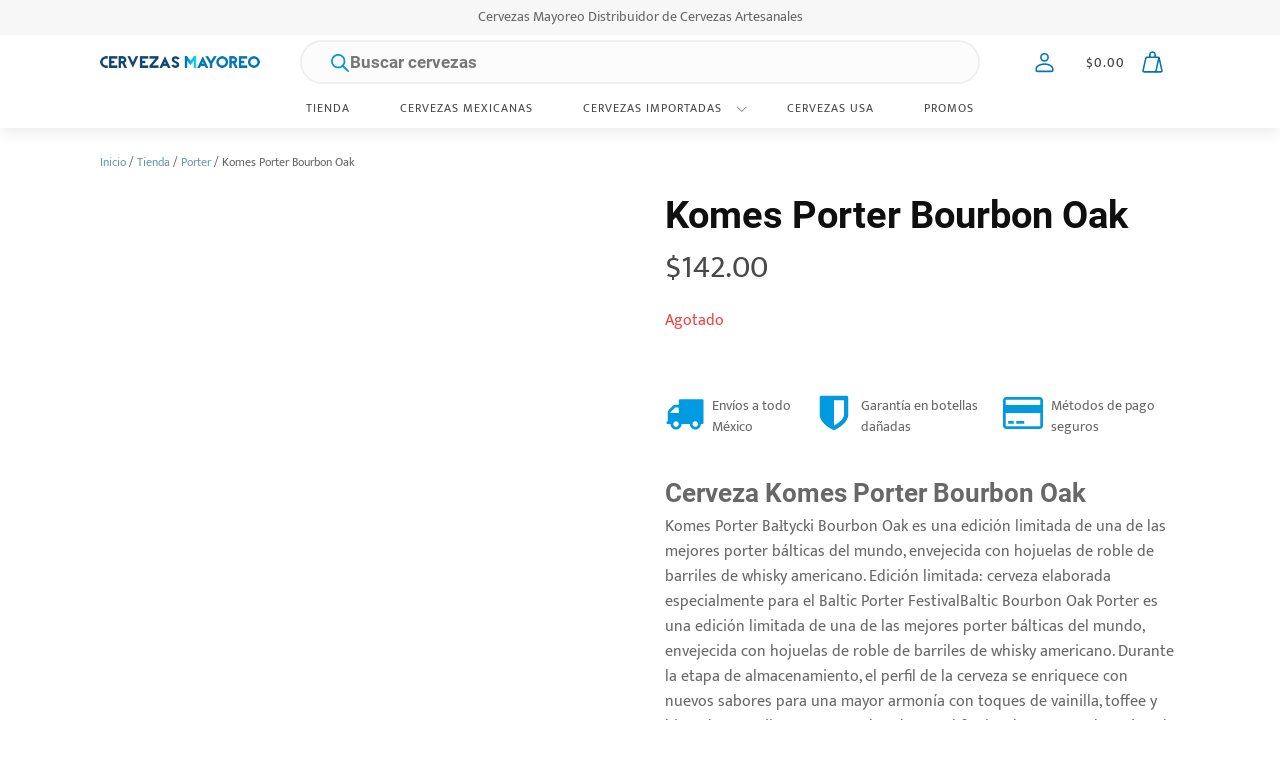

--- FILE ---
content_type: text/html; charset=UTF-8
request_url: https://distribuidordecervezas.mx/komes-porter-bourbon-oak/
body_size: 37541
content:
<!DOCTYPE html><html lang="es" prefix="og: https://ogp.me/ns#" ><head><script data-no-optimize="1">var litespeed_docref=sessionStorage.getItem("litespeed_docref");litespeed_docref&&(Object.defineProperty(document,"referrer",{get:function(){return litespeed_docref}}),sessionStorage.removeItem("litespeed_docref"));</script> <meta charset="UTF-8"><meta name="viewport" content="width=device-width, initial-scale=1.0"><link rel="preload" href="https://distribuidordecervezas.mx/wp-content/uploads/yabe-webfont/fonts/google-fonts-mukta-v14-latin-500-normal-1692689871.woff2" as="font" type="font/woff2" crossorigin><link rel="preload" href="https://distribuidordecervezas.mx/wp-content/uploads/yabe-webfont/fonts/google-fonts-roboto-v30-latin-700-normal-1692689045.woff2" as="font" type="font/woff2" crossorigin><link rel="preload" href="https://distribuidordecervezas.mx/wp-content/uploads/yabe-webfont/fonts/google-fonts-mukta-v14-latin-400-normal-1692689870.woff2" as="font" type="font/woff2" crossorigin><title>Cerveza Komes Porter Bourbon Oak &raquo; Cervezas Mayoreo</title><meta name="description" content="Cerveza Komes Porter Bourbon Oak &#036;142.00, cerveza Cervezas de cervecería Komes. Cervezas Mayoreo cervezas artesanales. Komes Porter Bourbon Oak. Cervezas de Artesanales"/><meta name="robots" content="follow, index, max-snippet:-1, max-video-preview:-1, max-image-preview:large"/><link rel="canonical" href="https://distribuidordecervezas.mx/komes-porter-bourbon-oak/" /><meta property="og:locale" content="es_MX" /><meta property="og:type" content="product" /><meta property="og:title" content="Cerveza Komes Porter Bourbon Oak &raquo; Cervezas Mayoreo" /><meta property="og:description" content="Cerveza Komes Porter Bourbon Oak &#036;142.00, cerveza Cervezas de cervecería Komes. Cervezas Mayoreo cervezas artesanales. Komes Porter Bourbon Oak. Cervezas de Artesanales" /><meta property="og:url" content="https://distribuidordecervezas.mx/komes-porter-bourbon-oak/" /><meta property="og:site_name" content="Cervezas Mayoreo" /><meta property="og:updated_time" content="2025-08-30T22:04:20-06:00" /><meta property="og:image" content="https://distribuidordecervezas.mx/wp-content/uploads/2023/06/komes-baltycki-bourbon-oak-1.jpg" /><meta property="og:image:secure_url" content="https://distribuidordecervezas.mx/wp-content/uploads/2023/06/komes-baltycki-bourbon-oak-1.jpg" /><meta property="og:image:width" content="1000" /><meta property="og:image:height" content="1000" /><meta property="og:image:alt" content="cerveza komes baltycki bourbon oak" /><meta property="og:image:type" content="image/jpeg" /><meta property="product:brand" content="Komes" /><meta property="product:price:amount" content="142" /><meta property="product:price:currency" content="MXN" /><meta property="product:retailer_item_id" content="cxb-kom02" /><meta name="twitter:card" content="summary_large_image" /><meta name="twitter:title" content="Cerveza Komes Porter Bourbon Oak &raquo; Cervezas Mayoreo" /><meta name="twitter:description" content="Cerveza Komes Porter Bourbon Oak &#036;142.00, cerveza Cervezas de cervecería Komes. Cervezas Mayoreo cervezas artesanales. Komes Porter Bourbon Oak. Cervezas de Artesanales" /><meta name="twitter:image" content="https://distribuidordecervezas.mx/wp-content/uploads/2023/06/komes-baltycki-bourbon-oak-1.jpg" /><meta name="twitter:label1" content="Precio" /><meta name="twitter:data1" content="&#036;142.00" /><meta name="twitter:label2" content="Disponibilidad" /><meta name="twitter:data2" content="Agotado" /> <script type="application/ld+json" class="rank-math-schema-pro">{"@context":"https://schema.org","@graph":[{"@type":["Brewery","Organization"],"@id":"https://distribuidordecervezas.mx/#organization","name":"Distribuidor de cervezas artesanales","url":"https://distribuidordecervezas.mx","email":"admindis","priceRange":"$$","openingHours":["Monday,Tuesday,Wednesday,Thursday,Friday,Saturday,Sunday 09:00-17:00"],"telephone":"777 1617101"},{"@type":"WebSite","@id":"https://distribuidordecervezas.mx/#website","url":"https://distribuidordecervezas.mx","name":"Cervezas Mayoreo","publisher":{"@id":"https://distribuidordecervezas.mx/#organization"},"inLanguage":"es"},{"@type":"ImageObject","@id":"https://distribuidordecervezas.mx/wp-content/uploads/2023/06/komes-baltycki-bourbon-oak-1.jpg","url":"https://distribuidordecervezas.mx/wp-content/uploads/2023/06/komes-baltycki-bourbon-oak-1.jpg","width":"1000","height":"1000","caption":"cerveza komes baltycki bourbon oak","inLanguage":"es"},{"@type":"ItemPage","@id":"https://distribuidordecervezas.mx/komes-porter-bourbon-oak/#webpage","url":"https://distribuidordecervezas.mx/komes-porter-bourbon-oak/","name":"Cerveza Komes Porter Bourbon Oak &raquo; Cervezas Mayoreo","datePublished":"2023-06-28T03:39:22-06:00","dateModified":"2025-08-30T22:04:20-06:00","isPartOf":{"@id":"https://distribuidordecervezas.mx/#website"},"primaryImageOfPage":{"@id":"https://distribuidordecervezas.mx/wp-content/uploads/2023/06/komes-baltycki-bourbon-oak-1.jpg"},"inLanguage":"es"},{"@type":"Product","brand":{"@type":"Brand","name":"Komes"},"name":"Cerveza Komes Porter Bourbon Oak &raquo; Cervezas Mayoreo","description":"Cerveza Komes Porter Bourbon Oak &#036;142.00, cerveza Cervezas de cervecer\u00eda Komes. Cervezas Mayoreo cervezas artesanales. Komes Porter Bourbon Oak. Cervezas de Artesanales","sku":"cxb-kom02","category":"Cervezas","mainEntityOfPage":{"@id":"https://distribuidordecervezas.mx/komes-porter-bourbon-oak/#webpage"},"weight":{"@type":"QuantitativeValue","unitCode":"KGM","value":"0.83"},"image":[{"@type":"ImageObject","url":"https://distribuidordecervezas.mx/wp-content/uploads/2023/06/komes-baltycki-bourbon-oak-1.jpg","height":"1000","width":"1000"}],"offers":{"@type":"Offer","price":"142.00","priceCurrency":"MXN","priceValidUntil":"2027-12-31","availability":"http://schema.org/OutOfStock","itemCondition":"NewCondition","url":"https://distribuidordecervezas.mx/komes-porter-bourbon-oak/","seller":{"@type":"Organization","@id":"https://distribuidordecervezas.mx/","name":"Cervezas Mayoreo","url":"https://distribuidordecervezas.mx","logo":""}},"@id":"https://distribuidordecervezas.mx/komes-porter-bourbon-oak/#richSnippet"}]}</script> <link rel='dns-prefetch' href='//app.beercoins.mx' /><link rel="alternate" title="oEmbed (JSON)" type="application/json+oembed" href="https://distribuidordecervezas.mx/wp-json/oembed/1.0/embed?url=https%3A%2F%2Fdistribuidordecervezas.mx%2Fkomes-porter-bourbon-oak%2F" /><link rel="alternate" title="oEmbed (XML)" type="text/xml+oembed" href="https://distribuidordecervezas.mx/wp-json/oembed/1.0/embed?url=https%3A%2F%2Fdistribuidordecervezas.mx%2Fkomes-porter-bourbon-oak%2F&#038;format=xml" /><link rel='stylesheet' id='yabe_webfont-cache-css' href='https://distribuidordecervezas.mx/wp-content/uploads/yabe-webfont/cache/fonts.css' type='text/css' media='all' /><style id="litespeed-ucss">img:is([sizes^="auto,"i]){contain-intrinsic-size:3000px 1500px}:root{--wp--preset--font-size--normal:16px;--wp--preset--font-size--huge:42px}.screen-reader-text:focus{font-size:1em}:root{--wp--preset--aspect-ratio--square:1;--wp--preset--aspect-ratio--4-3:4/3;--wp--preset--aspect-ratio--3-4:3/4;--wp--preset--aspect-ratio--3-2:3/2;--wp--preset--aspect-ratio--2-3:2/3;--wp--preset--aspect-ratio--16-9:16/9;--wp--preset--aspect-ratio--9-16:9/16;--wp--preset--color--black:#000000;--wp--preset--color--cyan-bluish-gray:#abb8c3;--wp--preset--color--white:#ffffff;--wp--preset--color--pale-pink:#f78da7;--wp--preset--color--vivid-red:#cf2e2e;--wp--preset--color--luminous-vivid-orange:#ff6900;--wp--preset--color--luminous-vivid-amber:#fcb900;--wp--preset--color--light-green-cyan:#7bdcb5;--wp--preset--color--vivid-green-cyan:#00d084;--wp--preset--color--pale-cyan-blue:#8ed1fc;--wp--preset--color--vivid-cyan-blue:#0693e3;--wp--preset--color--vivid-purple:#9b51e0;--wp--preset--gradient--vivid-cyan-blue-to-vivid-purple:linear-gradient(135deg,rgba(6,147,227,1) 0%,rgb(155,81,224) 100%);--wp--preset--gradient--light-green-cyan-to-vivid-green-cyan:linear-gradient(135deg,rgb(122,220,180) 0%,rgb(0,208,130) 100%);--wp--preset--gradient--luminous-vivid-amber-to-luminous-vivid-orange:linear-gradient(135deg,rgba(252,185,0,1) 0%,rgba(255,105,0,1) 100%);--wp--preset--gradient--luminous-vivid-orange-to-vivid-red:linear-gradient(135deg,rgba(255,105,0,1) 0%,rgb(207,46,46) 100%);--wp--preset--gradient--very-light-gray-to-cyan-bluish-gray:linear-gradient(135deg,rgb(238,238,238) 0%,rgb(169,184,195) 100%);--wp--preset--gradient--cool-to-warm-spectrum:linear-gradient(135deg,rgb(74,234,220) 0%,rgb(151,120,209) 20%,rgb(207,42,186) 40%,rgb(238,44,130) 60%,rgb(251,105,98) 80%,rgb(254,248,76) 100%);--wp--preset--gradient--blush-light-purple:linear-gradient(135deg,rgb(255,206,236) 0%,rgb(152,150,240) 100%);--wp--preset--gradient--blush-bordeaux:linear-gradient(135deg,rgb(254,205,165) 0%,rgb(254,45,45) 50%,rgb(107,0,62) 100%);--wp--preset--gradient--luminous-dusk:linear-gradient(135deg,rgb(255,203,112) 0%,rgb(199,81,192) 50%,rgb(65,88,208) 100%);--wp--preset--gradient--pale-ocean:linear-gradient(135deg,rgb(255,245,203) 0%,rgb(182,227,212) 50%,rgb(51,167,181) 100%);--wp--preset--gradient--electric-grass:linear-gradient(135deg,rgb(202,248,128) 0%,rgb(113,206,126) 100%);--wp--preset--gradient--midnight:linear-gradient(135deg,rgb(2,3,129) 0%,rgb(40,116,252) 100%);--wp--preset--font-size--small:13px;--wp--preset--font-size--medium:20px;--wp--preset--font-size--large:36px;--wp--preset--font-size--x-large:42px;--wp--preset--font-family--mukta:var(--ywf--family-mukta);--wp--preset--font-family--roboto:var(--ywf--family-roboto);--wp--preset--spacing--20:0.44rem;--wp--preset--spacing--30:0.67rem;--wp--preset--spacing--40:1rem;--wp--preset--spacing--50:1.5rem;--wp--preset--spacing--60:2.25rem;--wp--preset--spacing--70:3.38rem;--wp--preset--spacing--80:5.06rem;--wp--preset--shadow--natural:6px 6px 9px rgba(0, 0, 0, 0.2);--wp--preset--shadow--deep:12px 12px 50px rgba(0, 0, 0, 0.4);--wp--preset--shadow--sharp:6px 6px 0px rgba(0, 0, 0, 0.2);--wp--preset--shadow--outlined:6px 6px 0px -3px rgba(255, 255, 255, 1), 6px 6px rgba(0, 0, 0, 1);--wp--preset--shadow--crisp:6px 6px 0px rgba(0, 0, 0, 1);--ag-background-color:rgba(0,0,0,0.3);--ag-background-image-position:center center;--ag-background-image-opacity:1;--ag-form-background:rgba(255,255,255,0.9);--ag-text-color:#000000}button.pswp__button{box-shadow:none!important;background-image:url(/wp-content/plugins/woocommerce/assets/css/photoswipe/default-skin/default-skin.png)!important}button.pswp__button,button.pswp__button--arrow--left::before,button.pswp__button--arrow--right::before,button.pswp__button:hover{background-color:transparent!important}button.pswp__button--arrow--left,button.pswp__button--arrow--left:hover,button.pswp__button--arrow--right,button.pswp__button--arrow--right:hover{background-image:none!important}button.pswp__button--close:hover{background-position:0-44px}button.pswp__button--zoom:hover{background-position:-88px 0}.pswp{display:none;position:absolute;width:100%;height:100%;left:0;top:0;overflow:hidden;-ms-touch-action:none;touch-action:none;z-index:1500;-webkit-text-size-adjust:100%;-webkit-backface-visibility:hidden;outline:0}.pswp *{-webkit-box-sizing:border-box;box-sizing:border-box}.pswp__bg,.pswp__scroll-wrap{position:absolute;left:0;top:0;width:100%;height:100%}.pswp__bg{background:#000;opacity:0;-webkit-transform:translateZ(0);transform:translateZ(0);-webkit-backface-visibility:hidden}.pswp__scroll-wrap{overflow:hidden}.pswp__container{-ms-touch-action:none;touch-action:none;position:absolute;left:0;right:0;top:0;bottom:0;-webkit-user-select:none;-moz-user-select:none;-ms-user-select:none;user-select:none;-webkit-tap-highlight-color:transparent;-webkit-touch-callout:none}.pswp__bg{will-change:opacity;-webkit-transition:opacity 333ms cubic-bezier(.4,0,.22,1);transition:opacity 333ms cubic-bezier(.4,0,.22,1)}.pswp__container{-webkit-backface-visibility:hidden}.pswp__item{position:absolute;left:0;right:0;top:0;bottom:0;overflow:hidden}.pswp__button{position:relative;background:0 0;cursor:pointer;overflow:visible;-webkit-appearance:none;display:block;border:0;padding:0;margin:0;float:left;opacity:.75;-webkit-transition:opacity .2s;transition:opacity .2s;-webkit-box-shadow:none;box-shadow:none}.pswp__button:focus,.pswp__button:hover{opacity:1}.pswp__button:active{outline:0;opacity:.9}.pswp__button::-moz-focus-inner{padding:0;border:0}.pswp__button,.pswp__button--arrow--left:before,.pswp__button--arrow--right:before{background:url(/wp-content/plugins/woocommerce/assets/css/photoswipe/default-skin/default-skin.png)0 0 no-repeat;background-size:264px 88px;width:44px;height:44px}.pswp__button--arrow--left:before,.pswp__button--arrow--right:before{content:"";top:35px;background-color:rgba(0,0,0,.3);height:30px;width:32px;position:absolute}.pswp__button--close{background-position:0-44px}.pswp__button--share{background-position:-44px -44px}.pswp__button--fs{display:none}.pswp__button--zoom{display:none;background-position:-88px 0}.pswp__button--arrow--left,.pswp__button--arrow--right{background:0 0;top:50%;margin-top:-50px;width:70px;height:100px;position:absolute}.pswp__button--arrow--left{left:0}.pswp__button--arrow--right{right:0}.pswp__button--arrow--left:before{left:6px;background-position:-138px -44px}.pswp__button--arrow--right:before{right:6px;background-position:-94px -44px}.pswp__counter,.pswp__share-modal{-webkit-user-select:none;-moz-user-select:none;-ms-user-select:none;user-select:none}.pswp__share-modal{display:block;background:rgba(0,0,0,.5);width:100%;height:100%;top:0;left:0;padding:10px;position:absolute;z-index:1600;opacity:0;-webkit-transition:opacity .25s ease-out;transition:opacity .25s ease-out;-webkit-backface-visibility:hidden;will-change:opacity}.dgwt-wcas-style-pirx .dgwt-wcas-sf-wrapp button.dgwt-wcas-search-submit:before,.pswp__share-modal--hidden{display:none}.pswp__share-tooltip{z-index:1620;position:absolute;background:#fff;top:56px;border-radius:2px;display:block;width:auto;right:44px;-webkit-box-shadow:0 2px 5px rgba(0,0,0,.25);box-shadow:0 2px 5px rgba(0,0,0,.25);-webkit-transform:translateY(6px);-ms-transform:translateY(6px);transform:translateY(6px);-webkit-transition:-webkit-transform .25s;transition:transform .25s;-webkit-backface-visibility:hidden;will-change:transform}.pswp__counter{position:relative;left:0;top:0;height:44px;font-size:13px;line-height:44px;color:#fff;opacity:.75;padding:0 10px;margin-inline-end:auto}.pswp__caption{position:absolute;left:0;bottom:0;width:100%;min-height:44px}.pswp__caption__center{text-align:left;max-width:420px;margin:0 auto;font-size:13px;padding:10px;line-height:20px;color:#ccc}.pswp__preloader{width:44px;height:44px;position:absolute;top:0;left:50%;margin-left:-22px;opacity:0;-webkit-transition:opacity .25s ease-out;transition:opacity .25s ease-out;will-change:opacity;direction:ltr}.pswp__preloader__icn{width:20px;height:20px;margin:12px}@media screen and (max-width:1024px){.pswp__preloader{position:relative;left:auto;top:auto;margin:0;float:right}}.pswp__ui{-webkit-font-smoothing:auto;visibility:visible;opacity:1;z-index:1550}.pswp__top-bar{position:absolute;left:0;top:0;height:44px;width:100%;display:flex;justify-content:flex-end}.pswp__caption,.pswp__top-bar{-webkit-backface-visibility:hidden;will-change:opacity;-webkit-transition:opacity 333ms cubic-bezier(.4,0,.22,1);transition:opacity 333ms cubic-bezier(.4,0,.22,1);background-color:rgba(0,0,0,.5)}.pswp__ui--hidden .pswp__button--arrow--left,.pswp__ui--hidden .pswp__button--arrow--right,.pswp__ui--hidden .pswp__caption,.pswp__ui--hidden .pswp__top-bar{opacity:.001}.woocommerce img,.woocommerce-page img{height:auto;max-width:100%}@media only screen and (max-width:768px){:root{--woocommerce:#720eec;--wc-green:#7ad03a;--wc-red:#a00;--wc-orange:#ffba00;--wc-blue:#2ea2cc;--wc-primary:#720eec;--wc-primary-text:#fcfbfe;--wc-secondary:#e9e6ed;--wc-secondary-text:#515151;--wc-highlight:#958e09;--wc-highligh-text:white;--wc-content-bg:#fff;--wc-subtext:#767676;--wc-form-border-color:rgba(32, 7, 7, 0.8);--wc-form-border-radius:4px;--wc-form-border-width:1px}}:root{--woocommerce:#720eec;--wc-green:#7ad03a;--wc-red:#a00;--wc-orange:#ffba00;--wc-blue:#2ea2cc;--wc-primary:#720eec;--wc-primary-text:#fcfbfe;--wc-secondary:#e9e6ed;--wc-secondary-text:#515151;--wc-highlight:#958e09;--wc-highligh-text:white;--wc-content-bg:#fff;--wc-subtext:#767676;--wc-form-border-color:rgba(32, 7, 7, 0.8);--wc-form-border-radius:4px;--wc-form-border-width:1px}@font-face{font-display:swap;font-family:star;src:url(/wp-content/plugins/woocommerce/assets/fonts/WooCommerce.woff2)format("woff2"),url(/wp-content/plugins/woocommerce/assets/fonts/WooCommerce.woff)format("woff"),url(/wp-content/plugins/woocommerce/assets/fonts/WooCommerce.ttf)format("truetype");font-weight:400;font-style:normal}@font-face{font-display:swap;font-family:WooCommerce;src:url(/wp-content/plugins/woocommerce/assets/fonts/WooCommerce.woff2)format("woff2"),url(/wp-content/plugins/woocommerce/assets/fonts/WooCommerce.woff)format("woff"),url(/wp-content/plugins/woocommerce/assets/fonts/WooCommerce.ttf)format("truetype");font-weight:400;font-style:normal}.woocommerce .woocommerce-breadcrumb{margin:0 0 1em;padding:0}.woocommerce .woocommerce-breadcrumb::after,.woocommerce .woocommerce-breadcrumb::before{content:" ";display:table}.woocommerce .woocommerce-breadcrumb::after{clear:both}.woocommerce div.product{margin-bottom:0;position:relative}.woocommerce div.product p.price ins{background:inherit;font-weight:700;display:inline-block}.woocommerce div.product p.price del{opacity:.5;display:inline-block}.woocommerce div.product p.stock{font-size:.92em}.woocommerce:where(body:not(.woocommerce-block-theme-has-button-styles)) a.button,:where(body:not(.woocommerce-block-theme-has-button-styles)):where(:not(.edit-post-visual-editor)) .woocommerce a.button{font-size:100%;margin:0;line-height:1;cursor:pointer;position:relative;text-decoration:none;overflow:visible;padding:.618em 1em;font-weight:700;border-radius:3px;left:auto;color:#515151;background-color:#e9e6ed;border:0;display:inline-block;background-image:none;box-shadow:none;text-shadow:none}.woocommerce:where(body:not(.woocommerce-block-theme-has-button-styles)) a.button:hover,:where(body:not(.woocommerce-block-theme-has-button-styles)):where(:not(.edit-post-visual-editor)) .woocommerce a.button:hover{background-color:#dcd7e2;text-decoration:none;background-image:none;color:#515151}.woocommerce:where(body:not(.woocommerce-block-theme-has-button-styles)) a.button:disabled,:where(body:not(.woocommerce-block-theme-has-button-styles)):where(:not(.edit-post-visual-editor)) .woocommerce a.button:disabled{color:inherit;cursor:not-allowed;opacity:.5;padding:.618em 1em}.woocommerce:where(body:not(.woocommerce-block-theme-has-button-styles)) a.button:disabled:hover,:where(body:not(.woocommerce-block-theme-has-button-styles)):where(:not(.edit-post-visual-editor)) .woocommerce a.button:disabled:hover{color:inherit;background-color:#e9e6ed}.woocommerce:where(body:not(.woocommerce-uses-block-theme)) .woocommerce-breadcrumb{font-size:.92em;color:#767676}.woocommerce:where(body:not(.woocommerce-uses-block-theme)) .woocommerce-breadcrumb a{color:#767676}.woocommerce:where(body:not(.woocommerce-uses-block-theme)) div.product p.price{color:#958e09;font-size:1.25em}.woocommerce:where(body:not(.woocommerce-uses-block-theme)) div.product .stock{color:#958e09}.woocommerce:where(body:not(.woocommerce-uses-block-theme)) div.product .out-of-stock{color:var(--wc-red)}.dgwt-wcas-search-wrapp{position:relative;line-height:100%;display:block;color:#444;min-width:230px;width:100%;text-align:left;margin:0 auto}.dgwt-wcas-search-wrapp,.dgwt-wcas-search-wrapp *{-webkit-box-sizing:border-box;-moz-box-sizing:border-box;box-sizing:border-box}.dgwt-wcas-search-form{margin:0;padding:0;width:100%}input[type=search].dgwt-wcas-search-input{-webkit-transition:none;-moz-transition:none;-ms-transition:none;-o-transition:none;transition:none;-webkit-box-shadow:none;box-shadow:none;margin:0;-webkit-appearance:textfield;text-align:left}[type=search].dgwt-wcas-search-input::-ms-clear{display:none}[type=search].dgwt-wcas-search-input::-webkit-search-decoration{-webkit-appearance:none}[type=search].dgwt-wcas-search-input::-webkit-search-cancel-button{display:none}button.dgwt-wcas-search-submit{position:relative}.dgwt-wcas-ico-magnifier{bottom:0;left:0;margin:auto;position:absolute;right:0;top:0;height:65%;display:block}.dgwt-wcas-preloader,.dgwt-wcas-voice-search{position:absolute;right:0;top:0;height:100%;width:40px}.dgwt-wcas-preloader{z-index:-1;background-repeat:no-repeat;background-position:right 15px center;background-size:auto 44%}.dgwt-wcas-voice-search{z-index:1;opacity:.5;cursor:pointer;align-items:center;justify-content:center;display:none;-webkit-transition:160ms ease-in-out;-moz-transition:160ms ease-in-out;-ms-transition:160ms ease-in-out;-o-transition:160ms ease-in-out;transition:160ms ease-in-out}.dgwt-wcas-style-pirx .dgwt-wcas-voice-search:hover,.dgwt-wcas-voice-search:hover{opacity:.3}.dgwt-wcas-sf-wrapp:after,.dgwt-wcas-sf-wrapp:before{content:"";display:table}.dgwt-wcas-sf-wrapp:after{clear:both}.dgwt-wcas-sf-wrapp{zoom:1;width:100%;max-width:100vw;margin:0;position:relative;background:0 0}.dgwt-wcas-sf-wrapp input[type=search].dgwt-wcas-search-input{width:100%;height:40px;font-size:14px;line-height:100%;padding:10px 15px;margin:0;background:#fff;border:1px solid #ddd;border-radius:3px;-webkit-border-radius:3px;-webkit-appearance:none;box-sizing:border-box}.dgwt-wcas-sf-wrapp input[type=search].dgwt-wcas-search-input:focus{outline:0;background:#fff;box-shadow:0 0 9px 1px rgba(0,0,0,.06);-webkit-transition:150ms ease-in;-moz-transition:150ms ease-in;-ms-transition:150ms ease-in;-o-transition:150ms ease-in;transition:150ms ease-in}.dgwt-wcas-sf-wrapp input[type=search].dgwt-wcas-search-input::placeholder{font-weight:400;font-style:italic;line-height:normal}.dgwt-wcas-sf-wrapp input[type=search].dgwt-wcas-search-input::-webkit-input-placeholder{font-weight:400;font-style:italic;line-height:normal}.dgwt-wcas-sf-wrapp input[type=search].dgwt-wcas-search-input:-moz-placeholder{font-weight:400;font-style:italic;line-height:normal}.dgwt-wcas-sf-wrapp input[type=search].dgwt-wcas-search-input::-moz-placeholder{font-weight:400;font-style:italic;line-height:normal}.dgwt-wcas-sf-wrapp input[type=search].dgwt-wcas-search-input:-ms-input-placeholder{font-weight:400;font-style:italic;line-height:normal}.dgwt-wcas-sf-wrapp button.dgwt-wcas-search-submit{overflow:visible;position:absolute;border:0;padding:0 15px;margin:0;cursor:pointer;height:40px;min-width:50px;width:auto;line-height:100%;min-height:100%;right:0;left:auto;top:0;bottom:auto;color:#fff;-webkit-transition:250ms ease-in-out;-moz-transition:250ms ease-in-out;-ms-transition:250ms ease-in-out;-o-transition:250ms ease-in-out;transition:250ms ease-in-out;text-transform:uppercase;background-color:#333;border-radius:0 2px 2px 0;-webkit-border-radius:0 2px 2px 0;text-shadow:0-1px 0 rgba(0,0,0,.3);-webkit-box-shadow:none;box-shadow:none;-webkit-appearance:none}.dgwt-wcas-sf-wrapp .dgwt-wcas-search-submit:hover{opacity:.7}.dgwt-wcas-sf-wrapp .dgwt-wcas-search-submit:active,.dgwt-wcas-sf-wrapp .dgwt-wcas-search-submit:focus{opacity:.7;outline:0}.dgwt-wcas-sf-wrapp .dgwt-wcas-search-submit:before{content:"";position:absolute;border-width:8px 8px 8px 0;border-style:solid solid solid none;border-color:transparent #333;top:12px;left:-6px;-webkit-transition:250ms ease-in-out;-moz-transition:250ms ease-in-out;-ms-transition:250ms ease-in-out;-o-transition:250ms ease-in-out;transition:250ms ease-in-out}.dgwt-wcas-sf-wrapp .dgwt-wcas-search-submit:active:before,.dgwt-wcas-sf-wrapp .dgwt-wcas-search-submit:focus:before,.dgwt-wcas-sf-wrapp .dgwt-wcas-search-submit:hover:before{border-right-color:#333}.dgwt-wcas-sf-wrapp .dgwt-wcas-search-submit::-moz-focus-inner{border:0;padding:0}.dgwt-wcas-ico-magnifier{max-width:20px}.dgwt-wcas-has-submit .dgwt-wcas-search-submit svg path{fill:#fff}.dgwt-wcas-style-pirx .dgwt-wcas-sf-wrapp{background:#fff;padding:10px;border-radius:10px}.dgwt-wcas-style-pirx .dgwt-wcas-sf-wrapp input[type=search].dgwt-wcas-search-input{padding:13px 24px 13px 48px;line-height:24px;font-size:17px;border:2px solid transparent;border-radius:30px;height:auto;font-family:Roboto,sans-serif;background-color:#eee}.dgwt-wcas-style-pirx .dgwt-wcas-sf-wrapp input[type=search].dgwt-wcas-search-input:focus{box-shadow:none;transition:30ms ease-in}.dgwt-wcas-style-pirx .dgwt-wcas-sf-wrapp input[type=search].dgwt-wcas-search-input:hover{background-color:#dfdfdf}.dgwt-wcas-style-pirx .dgwt-wcas-sf-wrapp button.dgwt-wcas-search-submit{background:0 0;border-radius:100%;border:0;display:flex;align-items:center;justify-content:center;padding:0;margin:0;position:absolute;min-height:33px;min-width:33px;height:33px;width:33px;left:23px;top:21px;pointer-events:none;transition:none}.dgwt-wcas-style-pirx .dgwt-wcas-sf-wrapp button.dgwt-wcas-search-submit svg{width:18px;height:18px}.dgwt-wcas-style-pirx .dgwt-wcas-sf-wrapp button.dgwt-wcas-search-submit:hover{opacity:1;background:#e4e4e4;box-shadow:0 0 0 2px #e4e4e4;border-radius:100%}.dgwt-wcas-style-pirx .dgwt-wcas-preloader{margin-right:35px}.dgwt-wcas-style-pirx.dgwt-wcas-has-submit .dgwt-wcas-search-submit svg path{fill:#111}.dgwt-wcas-style-pirx .dgwt-wcas-sf-wrapp input[type=search].dgwt-wcas-search-input::placeholder{opacity:1;font-style:normal;font-weight:300;color:#777}.dgwt-wcas-style-pirx .dgwt-wcas-voice-search{right:20px;top:1px;opacity:1}.dgwt-wcas-search-wrapp .dgwt-wcas-sf-wrapp input[type=search].dgwt-wcas-search-input,.dgwt-wcas-search-wrapp .dgwt-wcas-sf-wrapp input[type=search].dgwt-wcas-search-input:focus,.dgwt-wcas-search-wrapp .dgwt-wcas-sf-wrapp input[type=search].dgwt-wcas-search-input:hover{background-color:#fcfcfc;color:#9d9d9c;border-color:#efefef}.dgwt-wcas-sf-wrapp input[type=search].dgwt-wcas-search-input::placeholder{color:#9d9d9c;opacity:.3}.dgwt-wcas-sf-wrapp input[type=search].dgwt-wcas-search-input::-webkit-input-placeholder{color:#9d9d9c;opacity:.3}.dgwt-wcas-sf-wrapp input[type=search].dgwt-wcas-search-input:-moz-placeholder{color:#9d9d9c;opacity:.3}.dgwt-wcas-sf-wrapp input[type=search].dgwt-wcas-search-input::-moz-placeholder{color:#9d9d9c;opacity:.3}.dgwt-wcas-sf-wrapp input[type=search].dgwt-wcas-search-input:-ms-input-placeholder{color:#9d9d9c}.dgwt-wcas-preloader{opacity:.6}.dgwt-wcas-search-wrapp .dgwt-wcas-sf-wrapp .dgwt-wcas-search-submit{color:#009ae1}.dgwt-wcas-search-wrapp .dgwt-wcas-ico-magnifier,.dgwt-wcas-search-wrapp .dgwt-wcas-sf-wrapp .dgwt-wcas-search-submit svg path{fill:#009ae1}.screen-reader-text{clip:rect(1px,1px,1px,1px);word-wrap:normal!important;border:0;clip-path:inset(50%);height:1px;margin:-1px;overflow:hidden;overflow-wrap:normal!important;padding:0;position:absolute!important;width:1px}.screen-reader-text:focus{clip:auto!important;background-color:#fff;border-radius:3px;box-shadow:0 0 2px 2px rgb(0 0 0/.6);clip-path:none;color:#2b2d2f;display:block;font-size:.875rem;font-weight:700;height:auto;left:5px;line-height:normal;padding:15px 23px 14px;text-decoration:none;top:5px;width:auto;z-index:100000}@media only screen and (min-width:992px){.wc-full-menu-1-link-container:hover .wc-full-menu-1-dropdown{transform:scale(1);visibility:visible;opacity:1}.wc-header .oxy-header-left{flex-basis:25%}.wc-header .oxy-header-center{flex-basis:50%}.wc-header .oxy-header-right{flex-basis:25%}}.wc-cart-count{background:#0dbcff;color:#fff;border-radius:50%;width:16px;height:16px;display:flex;justify-content:center;align-items:center;font-size:9px;position:absolute;top:0;right:0}.wc-cart-count.empty{display:none}</style><style>oxy-oxyninja-slider,may-banner{content-visibility:auto;contain-intrinsic-size:1px 1000px;}</style><link rel='stylesheet' id='dashicons-css' href='https://distribuidordecervezas.mx/wp-includes/css/dashicons.min.css' type='text/css' media='all' /><style id='age-gate-custom-inline-css' type='text/css'>:root{--ag-background-color: rgba(0,0,0,0.3);--ag-background-image-position: center center;--ag-background-image-opacity: 1;--ag-form-background: rgba(255,255,255,0.9);--ag-text-color: #000000;}
/*# sourceURL=age-gate-custom-inline-css */</style><link rel='stylesheet' id='age-gate-css' href='https://distribuidordecervezas.mx/wp-content/plugins/age-gate/dist/main.css' type='text/css' media='all' /><style id='age-gate-options-inline-css' type='text/css'>:root{--ag-background-color: rgba(0,0,0,0.3);--ag-background-image-position: center center;--ag-background-image-opacity: 1;--ag-form-background: rgba(255,255,255,0.9);--ag-text-color: #000000;}
/*# sourceURL=age-gate-options-inline-css */</style><link rel='stylesheet' id='oxygen-css' href='https://distribuidordecervezas.mx/wp-content/plugins/oxygen/component-framework/oxygen.css' type='text/css' media='all' /><link rel='stylesheet' id='core-sss-css' href='https://distribuidordecervezas.mx/wp-content/plugins/oxy-ninja/public/css/core-sss.min.css' type='text/css' media='all' /><link rel='stylesheet' id='splide-css' href='https://distribuidordecervezas.mx/wp-content/plugins/oxy-ninja/public/css/splide.min.css' type='text/css' media='all' /> <script type="litespeed/javascript" data-src="https://distribuidordecervezas.mx/wp-includes/js/jquery/jquery.min.js" id="jquery-core-js"></script> <script id="post-views-counter-frontend-js-before" type="litespeed/javascript">var pvcArgsFrontend={"mode":"js","postID":3879,"requestURL":"https:\/\/distribuidordecervezas.mx\/wp-admin\/admin-ajax.php","nonce":"8fbaa77f3b","dataStorage":"cookies","multisite":!1,"path":"\/","domain":""}</script> <script type="text/javascript" src="https://distribuidordecervezas.mx/wp-content/plugins/woocommerce/assets/js/jquery-blockui/jquery.blockUI.min.js" id="wc-jquery-blockui-js" defer="defer" data-wp-strategy="defer"></script> <script id="wc-add-to-cart-js-extra" type="litespeed/javascript">var wc_add_to_cart_params={"ajax_url":"/wp-admin/admin-ajax.php","wc_ajax_url":"/?wc-ajax=%%endpoint%%","i18n_view_cart":"Ver carrito","cart_url":"https://distribuidordecervezas.mx/carrito/","is_cart":"","cart_redirect_after_add":"no"}</script> <script type="text/javascript" src="https://distribuidordecervezas.mx/wp-content/plugins/woocommerce/assets/js/zoom/jquery.zoom.min.js" id="wc-zoom-js" defer="defer" data-wp-strategy="defer"></script> <script type="text/javascript" src="https://distribuidordecervezas.mx/wp-content/plugins/woocommerce/assets/js/flexslider/jquery.flexslider.min.js" id="wc-flexslider-js" defer="defer" data-wp-strategy="defer"></script> <script id="wc-single-product-js-extra" type="litespeed/javascript">var wc_single_product_params={"i18n_required_rating_text":"Por favor elige una puntuaci\u00f3n","i18n_rating_options":["1 of 5 stars","2 of 5 stars","3 of 5 stars","4 of 5 stars","5 of 5 stars"],"i18n_product_gallery_trigger_text":"View full-screen image gallery","review_rating_required":"yes","flexslider":{"rtl":!1,"animation":"slide","smoothHeight":!0,"directionNav":!1,"controlNav":"thumbnails","slideshow":!1,"animationSpeed":500,"animationLoop":!1,"allowOneSlide":!1,"touch":!1},"zoom_enabled":"1","zoom_options":[],"photoswipe_enabled":"1","photoswipe_options":{"shareEl":!1,"closeOnScroll":!1,"history":!1,"hideAnimationDuration":0,"showAnimationDuration":0},"flexslider_enabled":"1"}</script> <script id="woocommerce-js-extra" type="litespeed/javascript">var woocommerce_params={"ajax_url":"/wp-admin/admin-ajax.php","wc_ajax_url":"/?wc-ajax=%%endpoint%%","i18n_password_show":"Show password","i18n_password_hide":"Hide password"}</script> <script id="wt-smart-coupon-for-woo-js-extra" type="litespeed/javascript">var WTSmartCouponOBJ={"ajaxurl":"https://distribuidordecervezas.mx/wp-admin/admin-ajax.php","wc_ajax_url":"https://distribuidordecervezas.mx/?wc-ajax=","nonces":{"public":"7861d7ccc9","apply_coupon":"407e8c4b0e"},"labels":{"please_wait":"Please wait...","choose_variation":"Please choose a variation","error":"Error !!!"},"shipping_method":[],"payment_method":"","is_cart":""}</script> <script id="wpm-js-extra" type="litespeed/javascript">var wpm={"ajax_url":"https://distribuidordecervezas.mx/wp-admin/admin-ajax.php","root":"https://distribuidordecervezas.mx/wp-json/","nonce_wp_rest":"d71d4786ec","nonce_ajax":"279593d19b"}</script> <script type="litespeed/javascript" data-src="https://distribuidordecervezas.mx/wp-content/plugins/woocommerce-google-adwords-conversion-tracking-tag/js/public/free/wpm-public.p1.min.js" id="wpm-js"></script> <link rel="https://api.w.org/" href="https://distribuidordecervezas.mx/wp-json/" /><link rel="alternate" title="JSON" type="application/json" href="https://distribuidordecervezas.mx/wp-json/wp/v2/product/3879" /><link rel="EditURI" type="application/rsd+xml" title="RSD" href="https://distribuidordecervezas.mx/xmlrpc.php?rsd" /><meta name="generator" content="WordPress 6.9" /><link rel='shortlink' href='https://distribuidordecervezas.mx/?p=3879' /><style></style><noscript><style>.woocommerce-product-gallery{ opacity: 1 !important; }</style></noscript>
 <script type="litespeed/javascript">window.wpmDataLayer=window.wpmDataLayer||{};window.wpmDataLayer=Object.assign(window.wpmDataLayer,{"cart":{},"cart_item_keys":{},"version":{"number":"1.54.1","pro":!1,"eligible_for_updates":!1,"distro":"fms","beta":!1,"show":!0},"pixels":{"google":{"linker":{"settings":null},"user_id":!1,"ads":{"conversion_ids":{"AW-10967343261":"WXM5CJ6MmtUDEJ3B0e0o"},"dynamic_remarketing":{"status":!0,"id_type":"sku","send_events_with_parent_ids":!0},"google_business_vertical":"retail","phone_conversion_number":"","phone_conversion_label":""},"analytics":{"ga4":{"measurement_id":"G-34HV6VNG6S","parameters":{},"mp_active":!1,"debug_mode":!1,"page_load_time_tracking":!1},"id_type":"post_id"},"tag_id":"AW-10967343261","tag_id_suppressed":[],"tag_gateway":{"measurement_path":""},"tcf_support":!1,"consent_mode":{"is_active":!1,"wait_for_update":500,"ads_data_redaction":!1,"url_passthrough":!0}},"facebook":{"pixel_id":"964271978300660","dynamic_remarketing":{"id_type":"sku"},"capi":!1,"advanced_matching":!1,"exclusion_patterns":[],"fbevents_js_url":"https://connect.facebook.net/en_US/fbevents.js"}},"shop":{"list_name":"Product | Komes Porter Bourbon Oak","list_id":"product_komes-porter-bourbon-oak","page_type":"product","product_type":"simple","currency":"MXN","selectors":{"addToCart":[],"beginCheckout":[]},"order_duplication_prevention":!0,"view_item_list_trigger":{"test_mode":!1,"background_color":"green","opacity":0.5,"repeat":!0,"timeout":1000,"threshold":0.8},"variations_output":!0,"session_active":!1},"page":{"id":3879,"title":"Komes Porter Bourbon Oak","type":"product","categories":[],"parent":{"id":0,"title":"Komes Porter Bourbon Oak","type":"product","categories":[]}},"general":{"user_logged_in":!1,"scroll_tracking_thresholds":[],"page_id":3879,"exclude_domains":[],"server_2_server":{"active":!1,"user_agent_exclude_patterns":[],"ip_exclude_list":[],"pageview_event_s2s":{"is_active":!1,"pixels":["facebook"]}},"consent_management":{"explicit_consent":!1},"lazy_load_pmw":!1,"chunk_base_path":"https://distribuidordecervezas.mx/wp-content/plugins/woocommerce-google-adwords-conversion-tracking-tag/js/public/free/","modules":{"load_deprecated_functions":!0}}})</script> <meta name="pm-dataLayer-meta" content="3879" class="wpmProductId"
data-id="3879"> <script type="litespeed/javascript">(window.wpmDataLayer=window.wpmDataLayer||{}).products=window.wpmDataLayer.products||{};window.wpmDataLayer.products[3879]={"id":"3879","sku":"cxb-kom02","price":142,"brand":"","quantity":1,"dyn_r_ids":{"post_id":"3879","sku":"cxb-kom02","gpf":"woocommerce_gpf_3879","gla":"gla_3879"},"is_variable":!1,"type":"simple","name":"Komes Porter Bourbon Oak","category":["Cervezas","Porter"],"is_variation":!1}</script> <script type="litespeed/javascript" data-src="https://app.beercoins.mx/integration/script"></script> <link rel="icon" href="https://distribuidordecervezas.mx/wp-content/uploads/2022/07/cropped-favicon-cervezas-mayoreo-32x32.png" sizes="32x32" /><link rel="icon" href="https://distribuidordecervezas.mx/wp-content/uploads/2022/07/cropped-favicon-cervezas-mayoreo-192x192.png" sizes="192x192" /><link rel="apple-touch-icon" href="https://distribuidordecervezas.mx/wp-content/uploads/2022/07/cropped-favicon-cervezas-mayoreo-180x180.png" /><meta name="msapplication-TileImage" content="https://distribuidordecervezas.mx/wp-content/uploads/2022/07/cropped-favicon-cervezas-mayoreo-270x270.png" /><link rel='stylesheet' id='oxygen-cache-253-css' href='//distribuidordecervezas.mx/wp-content/uploads/oxygen/css/253.css' type='text/css' media='all' /><link rel='stylesheet' id='oxygen-cache-10058738-css' href='//distribuidordecervezas.mx/wp-content/uploads/oxygen/css/10058738.css' type='text/css' media='all' /><link rel='stylesheet' id='oxygen-universal-styles-css' href='//distribuidordecervezas.mx/wp-content/uploads/oxygen/css/universal.css' type='text/css' media='all' /></head><body class="wp-singular product-template-default single single-product postid-3879 wp-theme-oxygen-is-not-a-theme  wp-embed-responsive theme-oxygen-is-not-a-theme oxygen-body woocommerce woocommerce-page woocommerce-no-js" ><div id="code_block-1-253" class="ct-code-block" ></div><div id="code_block-2-253" class="ct-code-block" ></div><div id="code_block-3-253" class="ct-code-block" ></div><header id="_header-4-253" class="oxy-header-wrapper oxy-sticky-header oxy-overlay-header oxy-header c-shadow wc-header" ><div id="_header_row-5-253" class="oxygen-hide-in-sticky oxy-header-row " ><div class="oxy-header-container"><div id="_header_left-6-253" class="oxy-header-left" ></div><div id="_header_center-16-253" class="oxy-header-center" ><div id="text_block-17-253" class="ct-text-block c-text-dark c-text-s c-padding-top-xs c-padding-bottom-xs" >Cervezas Mayoreo Distribuidor de Cervezas Artesanales<br></div></div><div id="_header_right-18-253" class="oxy-header-right" ></div></div></div><div id="_header_row-20-253" class="oxy-header-row wc-header-main" ><div class="oxy-header-container"><div id="_header_left-21-253" class="oxy-header-left" ><div id="fancy_icon-22-253" class="ct-fancy-icon wc-hamburger-icon" ><svg id="svg-fancy_icon-22-253"><use xlink:href="#Lineariconsicon-menu"></use></svg></div><a id="link-23-253" class="ct-link wc-logo" href="https://distribuidordecervezas.mx"   ><img  id="image-24-253" alt="Cervezas Mayoreo, distribución de cervezas artesanales" src="https://distribuidordecervezas.mx/wp-content/uploads/2022/07/logo-cervezas-mayoreo-320-40.png.webp" class="ct-image "/></a></div><div id="_header_center-25-253" class="oxy-header-center" ><div id="shortcode-264-253" class="ct-shortcode may-search-desktop" ><div  class="dgwt-wcas-search-wrapp dgwt-wcas-is-detail-box dgwt-wcas-has-submit woocommerce dgwt-wcas-style-pirx js-dgwt-wcas-layout-classic dgwt-wcas-layout-classic js-dgwt-wcas-mobile-overlay-enabled dgwt-wcas-search-darkoverl-mounted js-dgwt-wcas-search-darkoverl-mounted"><form class="dgwt-wcas-search-form" role="search" action="https://distribuidordecervezas.mx/" method="get"><div class="dgwt-wcas-sf-wrapp">
<label class="screen-reader-text"
for="dgwt-wcas-search-input-1">
Products search			</label><input
id="dgwt-wcas-search-input-1"
type="search"
class="dgwt-wcas-search-input"
name="s"
value=""
placeholder="Buscar cervezas"
autocomplete="off"
/><div class="dgwt-wcas-preloader"></div><div class="dgwt-wcas-voice-search"></div><button type="submit"
aria-label="Search"
class="dgwt-wcas-search-submit">				<svg
class="dgwt-wcas-ico-magnifier" xmlns="http://www.w3.org/2000/svg" width="18" height="18" viewBox="0 0 18 18">
<path  d=" M 16.722523,17.901412 C 16.572585,17.825208 15.36088,16.670476 14.029846,15.33534 L 11.609782,12.907819 11.01926,13.29667 C 8.7613237,14.783493 5.6172703,14.768302 3.332423,13.259528 -0.07366363,11.010358 -1.0146502,6.5989684 1.1898146,3.2148776
1.5505179,2.6611594 2.4056498,1.7447266 2.9644271,1.3130497 3.4423015,0.94387379 4.3921825,0.48568469 5.1732652,0.2475835 5.886299,0.03022609 6.1341883,0 7.2037391,0 8.2732897,0 8.521179,0.03022609 9.234213,0.2475835 c 0.781083,0.23810119 1.730962,0.69629029 2.208837,1.0654662
0.532501,0.4113763 1.39922,1.3400096 1.760153,1.8858877 1.520655,2.2998531 1.599025,5.3023778 0.199549,7.6451086 -0.208076,0.348322 -0.393306,0.668209 -0.411622,0.710863 -0.01831,0.04265 1.065556,1.18264 2.408603,2.533307 1.343046,1.350666 2.486621,2.574792 2.541278,2.720279 0.282475,0.7519
-0.503089,1.456506 -1.218488,1.092917 z M 8.4027892,12.475062 C 9.434946,12.25579 10.131043,11.855461 10.99416,10.984753 11.554519,10.419467 11.842507,10.042366 12.062078,9.5863882 12.794223,8.0659672 12.793657,6.2652398 12.060578,4.756293 11.680383,3.9737304 10.453587,2.7178427
9.730569,2.3710306 8.6921295,1.8729196 8.3992147,1.807606 7.2037567,1.807606 6.0082984,1.807606 5.7153841,1.87292 4.6769446,2.3710306 3.9539263,2.7178427 2.7271301,3.9737304 2.3469352,4.756293 1.6138384,6.2652398 1.6132726,8.0659672 2.3454252,9.5863882 c 0.4167354,0.8654208 1.5978784,2.0575608
2.4443766,2.4671358 1.0971012,0.530827 2.3890403,0.681561 3.6130134,0.421538 z
"/>
</svg>
</button>
<input type="hidden" name="post_type" value="product"/>
<input type="hidden" name="dgwt_wcas" value="1"/></div></form></div></div></div><div id="_header_right-70-253" class="oxy-header-right" ><div id="div_block-71-253" class="ct-div-block wc-header-ui-icons c-margin-right-s" ><a id="link-80-253" class="ct-link" href="https://distribuidordecervezas.mx/mi-cuenta/"   ><div id="fancy_icon-81-253" class="ct-fancy-icon wc-header-ui-icon"  aria-label="Mi cuenta" role="img"><svg id="svg-fancy_icon-81-253"><use xlink:href="#OxyNinjaWooCoreicon-User-account-profile"></use></svg></div></a></div><div id="div_block-82-253" class="ct-div-block c-transition wc-menu-open wc-mini-cart" ><div id="-cart-total-83-253" class="oxy-cart-total  oxy-woo-element" ><div class='oxy-woo-cart-total'><span class="woocommerce-Price-amount amount"><bdi><span class="woocommerce-Price-currencySymbol">&#36;</span>0.00</bdi></span></div></div><div id="div_block-84-253" class="ct-div-block wc-dropdown-cart c-shadow" ><h4 id="headline-85-253" class="ct-headline c-h4 c-margin-bottom-s">Carrito</h4><div id="widget-86-253" class="ct-widget woocommerce" ><div class="widget woocommerce widget_shopping_cart"><div class="widget_shopping_cart_content"></div></div></div><div id="div_block-87-253" class="ct-div-block c-inline" ><div id="fancy_icon-88-253" class="ct-fancy-icon c-margin-right-xs" ><svg id="svg-fancy_icon-88-253"><use xlink:href="#OxyNinjaWooCoreicon-store-shield-protection"></use></svg></div><div id="text_block-89-253" class="ct-text-block " >Compra Segura<br></div></div></div><div id="div_block-90-253" class="ct-div-block" ><div id="fancy_icon-91-253" class="ct-fancy-icon wc-header-ui-icon" ><svg id="svg-fancy_icon-91-253"><use xlink:href="#OxyNinjaWooCoreicon-Basket-cart-3"></use></svg></div><div id="code_block-92-253" class="ct-code-block" ><span class="wc-cart-count empty">0</span></div></div></div></div></div></div><div id="_header_row-198-253" class="oxy-header-row wc-header-main" ><div class="oxy-header-container"><div id="_header_left-199-253" class="oxy-header-left" ></div><div id="_header_center-203-253" class="oxy-header-center" ><div id="div_block-204-253" class="ct-div-block wc-full-menu-1" ><div id="shortcode-266-253" class="ct-shortcode may-search-mobile" ><div  class="dgwt-wcas-search-wrapp dgwt-wcas-is-detail-box dgwt-wcas-has-submit woocommerce dgwt-wcas-style-pirx js-dgwt-wcas-layout-classic dgwt-wcas-layout-classic js-dgwt-wcas-mobile-overlay-enabled dgwt-wcas-search-darkoverl-mounted js-dgwt-wcas-search-darkoverl-mounted"><form class="dgwt-wcas-search-form" role="search" action="https://distribuidordecervezas.mx/" method="get"><div class="dgwt-wcas-sf-wrapp">
<label class="screen-reader-text"
for="dgwt-wcas-search-input-2">
Products search			</label><input
id="dgwt-wcas-search-input-2"
type="search"
class="dgwt-wcas-search-input"
name="s"
value=""
placeholder="Buscar cervezas"
autocomplete="off"
/><div class="dgwt-wcas-preloader"></div><div class="dgwt-wcas-voice-search"></div><button type="submit"
aria-label="Search"
class="dgwt-wcas-search-submit">				<svg
class="dgwt-wcas-ico-magnifier" xmlns="http://www.w3.org/2000/svg" width="18" height="18" viewBox="0 0 18 18">
<path  d=" M 16.722523,17.901412 C 16.572585,17.825208 15.36088,16.670476 14.029846,15.33534 L 11.609782,12.907819 11.01926,13.29667 C 8.7613237,14.783493 5.6172703,14.768302 3.332423,13.259528 -0.07366363,11.010358 -1.0146502,6.5989684 1.1898146,3.2148776
1.5505179,2.6611594 2.4056498,1.7447266 2.9644271,1.3130497 3.4423015,0.94387379 4.3921825,0.48568469 5.1732652,0.2475835 5.886299,0.03022609 6.1341883,0 7.2037391,0 8.2732897,0 8.521179,0.03022609 9.234213,0.2475835 c 0.781083,0.23810119 1.730962,0.69629029 2.208837,1.0654662
0.532501,0.4113763 1.39922,1.3400096 1.760153,1.8858877 1.520655,2.2998531 1.599025,5.3023778 0.199549,7.6451086 -0.208076,0.348322 -0.393306,0.668209 -0.411622,0.710863 -0.01831,0.04265 1.065556,1.18264 2.408603,2.533307 1.343046,1.350666 2.486621,2.574792 2.541278,2.720279 0.282475,0.7519
-0.503089,1.456506 -1.218488,1.092917 z M 8.4027892,12.475062 C 9.434946,12.25579 10.131043,11.855461 10.99416,10.984753 11.554519,10.419467 11.842507,10.042366 12.062078,9.5863882 12.794223,8.0659672 12.793657,6.2652398 12.060578,4.756293 11.680383,3.9737304 10.453587,2.7178427
9.730569,2.3710306 8.6921295,1.8729196 8.3992147,1.807606 7.2037567,1.807606 6.0082984,1.807606 5.7153841,1.87292 4.6769446,2.3710306 3.9539263,2.7178427 2.7271301,3.9737304 2.3469352,4.756293 1.6138384,6.2652398 1.6132726,8.0659672 2.3454252,9.5863882 c 0.4167354,0.8654208 1.5978784,2.0575608
2.4443766,2.4671358 1.0971012,0.530827 2.3890403,0.681561 3.6130134,0.421538 z
"/>
</svg>
</button>
<input type="hidden" name="post_type" value="product"/>
<input type="hidden" name="dgwt_wcas" value="1"/></div></form></div></div><div id="div_block-208-253" class="ct-div-block wc-full-menu-1-link-container" ><a id="link_text-209-253" class="ct-link-text wc-full-menu-1-link may-menu-1-link may-main-menu-link-span" href="https://distribuidordecervezas.mx/tienda/"   >Tienda<br></a></div><div id="div_block-210-253" class="ct-div-block wc-full-menu-1-link-container" ><a id="link_text-211-253" class="ct-link-text wc-full-menu-1-link may-menu-1-link may-main-menu-link-span" href="/etiqueta/cervezas-mexicanas/"   >Cervezas Mexicanas<br></a></div><div id="div_block-212-253" class="ct-div-block wc-full-menu-1-link-container" ><div id="div_block-213-253" class="ct-div-block wc-full-menu-1-link-w-icon" ><div id="text_block-214-253" class="ct-text-block wc-full-menu-1-link may-menu-1-link may-main-menu-link-span" >Cervezas Importadas</div><div id="fancy_icon-215-253" class="ct-fancy-icon wc-full-menu-1-dropdown-icon" ><svg id="svg-fancy_icon-215-253"><use xlink:href="#Lineariconsicon-chevron-down"></use></svg></div></div><div id="div_block-216-253" class="ct-div-block wc-full-menu-1-dropdown" ><div id="div_block-217-253" class="ct-div-block c-columns-4 c-columns-gap-l wc-full-menu-1-dropdown-content c-columns-l-1" ><div id="div_block-218-253" class="ct-div-block c-left" ><div id="text_block-268-253" class="ct-text-block wc-full-menu-1-dropdown-heading" >Cervezas Importadas<br></div><a id="link_text-219-253" class="ct-link-text wc-full-menu-1-link" href="/etiqueta/cervezas-alemanas/"   >Cervezas Alemanas<br></a><a id="link_text-220-253" class="ct-link-text wc-full-menu-1-link" href="/etiqueta/cervezas-austriacas/"   >Cervezas Austriacas<br></a><a id="link_text-222-253" class="ct-link-text wc-full-menu-1-link" href="/etiqueta/cervezas-belgas/"   >Cervezas Belgas<br></a><a id="link_text-223-253" class="ct-link-text wc-full-menu-1-link" href="/etiqueta/cervezas-checas/" target="_self"  >Cervezas Checas<br></a><a id="link_text-224-253" class="ct-link-text wc-full-menu-1-link" href="https://distribuidordecervezas.mx/etiqueta/cervezas-danesas/" target="_self"  >Cervezas Danesas<br></a></div><div id="div_block-221-253" class="ct-div-block c-left" ><div id="text_block-270-253" class="ct-text-block wc-full-menu-1-dropdown-heading" >Cervezas Importadas<br></div><a id="link_text-275-253" class="ct-link-text wc-full-menu-1-link" href="https://distribuidordecervezas.mx/etiqueta/cervezas-escocesas/" target="_self"  >Cervezas Escocesas</a><a id="link_text-276-253" class="ct-link-text wc-full-menu-1-link" href="https://distribuidordecervezas.mx/etiqueta/cervezas-espanolas/" target="_self"  >Cervezas Españolas</a><a id="link_text-280-253" class="ct-link-text wc-full-menu-1-link" href="https://distribuidordecervezas.mx/etiqueta/cervezas-estonias/" target="_self"  >Cervezas Estonias</a><a id="link_text-294-253" class="ct-link-text wc-full-menu-1-link" href="https://distribuidordecervezas.mx/etiqueta/cervezas-francesas/" target="_self"  >Cervezas Francesas</a><a id="link_text-226-253" class="ct-link-text wc-full-menu-1-link" href="/etiqueta/cervezas-holandesas/"   >Cervezas Holandesas<br></a></div><div id="div_block-225-253" class="ct-div-block c-left" ><div id="text_block-271-253" class="ct-text-block wc-full-menu-1-dropdown-heading" >Cervezas Importadas<br></div><a id="link_text-227-253" class="ct-link-text wc-full-menu-1-link" href="/etiqueta/cervezas-inglesas/"   >Cervezas Inglesas<br></a><a id="link_text-267-253" class="ct-link-text wc-full-menu-1-link" href="/etiqueta/cervezas-irlandesas/"   >Cervezas Irlandesas<br></a><a id="link_text-228-253" class="ct-link-text wc-full-menu-1-link" href="https://distribuidordecervezas.mx/etiqueta/cervezas-italianas/"   >Cervezas Italianas<br></a><a id="link_text-230-253" class="ct-link-text wc-full-menu-1-link" href="/etiqueta/cervezas-lituanas/"   >Cervezas Lituanas<br></a><a id="link_text-231-253" class="ct-link-text wc-full-menu-1-link" href="/etiqueta/cervezas-polacas/"   >Cervezas Polacas<br></a></div><div id="div_block-229-253" class="ct-div-block c-left" ><div id="text_block-272-253" class="ct-text-block wc-full-menu-1-dropdown-heading" >Cervezas Importadas<br></div><a id="link_text-286-253" class="ct-link-text wc-full-menu-1-link" href="/etiqueta/cervezas-argentinas/"   >Cervezas Argentinas</a><a id="link_text-290-253" class="ct-link-text wc-full-menu-1-link" href="/etiqueta/cervezas-cubanas/"   >Cervezas Cubanas</a><div id="text_block-293-253" class="ct-text-block wc-full-menu-1-dropdown-heading" >Cervezas Importadas<br></div><a id="link_text-291-253" class="ct-link-text wc-full-menu-1-link" href="/etiqueta/cervezas-chinas/"   >Cervezas Chinas</a><a id="link_text-292-253" class="ct-link-text wc-full-menu-1-link" href="/etiqueta/cervezas-japonesas/"   >Cervezas Japonesas</a></div></div></div></div><div id="div_block-232-253" class="ct-div-block wc-full-menu-1-link-container" ><a id="link_text-233-253" class="ct-link-text wc-full-menu-1-link may-menu-1-link may-main-menu-link-span" href="/etiqueta/cervezas-de-estados-unidos/"   >Cervezas USA<br></a></div><div id="div_block-236-253" class="ct-div-block wc-full-menu-1-link-container" ><a id="link_text-237-253" class="ct-link-text wc-full-menu-1-link may-menu-1-link may-main-menu-link-span" href="https://distribuidordecervezas.mx/promociones/"   >Promos<br></a></div></div></div><div id="_header_right-241-253" class="oxy-header-right" ></div></div></div></header> <script type="litespeed/javascript">jQuery(document).ready(function(){var selector="#_header-4-253",scrollval=parseInt("300");if(!scrollval||scrollval<1){jQuery("body").css("margin-top",jQuery(selector).outerHeight());jQuery(selector).addClass("oxy-sticky-header-active")}else{var scrollTopOld=0;jQuery(window).scroll(function(){if(!jQuery('body').hasClass('oxy-nav-menu-prevent-overflow')){if(jQuery(this).scrollTop()>scrollval){if(!jQuery(selector).hasClass("oxy-sticky-header-active")){if(jQuery(selector).css('position')!='absolute'){jQuery("body").css("margin-top",jQuery(selector).outerHeight())}
jQuery(selector).addClass("oxy-sticky-header-active").addClass("oxy-sticky-header-fade-in")}}else{jQuery(selector).removeClass("oxy-sticky-header-fade-in").removeClass("oxy-sticky-header-active");if(jQuery(selector).css('position')!='absolute'){jQuery("body").css("margin-top","")}}
scrollTopOld=jQuery(this).scrollTop()}})}})</script> <div id="-product-builder-2-259" class="oxy-product-builder oxy-woo-element" ><div id="product-3879" class="product type-product post-3879 status-publish first outofstock product_cat-cervezas product_cat-cervezas-porter product_tag-cervezas-artesanales product_tag-cervezas-europeas product_tag-cervezas-importadas product_tag-cervezas-polacas has-post-thumbnail shipping-taxable purchasable product-type-simple"><div class="woocommerce-notices-wrapper"></div><div class='oxy-product-wrapper-inner oxy-inner-content'><div id="code_block-3-259" class="ct-code-block" ></div><section id="section-4-259" class=" ct-section " ><div class="ct-section-inner-wrap"><div id="div_block-5-259" class="ct-div-block wc-row-below-gallery" ><div id="-breadcrumb-6-259" class="oxy-breadcrumb c-margin-bottom-s oxy-woo-element" ><nav class="woocommerce-breadcrumb" aria-label="Breadcrumb"><a href="https://distribuidordecervezas.mx">Inicio</a>&nbsp;&#47;&nbsp;<a href="https://distribuidordecervezas.mx/tienda/">Tienda</a>&nbsp;&#47;&nbsp;<a href="https://distribuidordecervezas.mx/cervezas-porter/">Porter</a>&nbsp;&#47;&nbsp;Komes Porter Bourbon Oak</nav></div><div id="code_block-7-259" class="ct-code-block c-margin-bottom-s" ><script type="litespeed/javascript" data-src="https://platform-api.sharethis.com/js/sharethis.js#property=5f469c4c8137b900121ca10b&product=inline-share-buttons"></script> <div class="sharethis-inline-share-buttons"></div></div></div><div id="div_block-110-259" class="ct-div-block c-columns-gap-xl c-columns-2 c-columns-m-1 c-margin-bottom-xl" ><div id="div_block-111-259" class="ct-div-block c-center" ><div id="-oxyninja_slider-112-259" class="oxy-oxyninja-slider " ><div id="primary-slider" style="position:relative;margin-bottom:2.25%;" class="splide"><div class="splide__track"><div class="splide__list"><a class="splide__slide glightbox-product" prvni-id="3878"><img data-lazyloaded="1" src="[data-uri]" width="1000" height="1000" data-src="https://distribuidordecervezas.mx/wp-content/uploads/2023/06/komes-baltycki-bourbon-oak-1.jpg.webp" class="attachment-large size-large" alt="cerveza komes baltycki bourbon oak" decoding="async" data-srcset="https://distribuidordecervezas.mx/wp-content/uploads/2023/06/komes-baltycki-bourbon-oak-1.jpg.webp 1000w, https://distribuidordecervezas.mx/wp-content/uploads/2023/06/komes-baltycki-bourbon-oak-1-300x300.jpg.webp 300w, https://distribuidordecervezas.mx/wp-content/uploads/2023/06/komes-baltycki-bourbon-oak-1-100x100.jpg.webp 100w, https://distribuidordecervezas.mx/wp-content/uploads/2023/06/komes-baltycki-bourbon-oak-1-600x600.jpg.webp 600w, https://distribuidordecervezas.mx/wp-content/uploads/2023/06/komes-baltycki-bourbon-oak-1-64x64.jpg 64w, https://distribuidordecervezas.mx/wp-content/uploads/2023/06/komes-baltycki-bourbon-oak-1-150x150.jpg.webp 150w, https://distribuidordecervezas.mx/wp-content/uploads/2023/06/komes-baltycki-bourbon-oak-1-768x768.jpg.webp 768w" data-sizes="(max-width: 1000px) 100vw, 1000px" /></a></div></div></div></div> <script type="litespeed/javascript">var primarySlider=new Splide('#-oxyninja_slider-112-259 #primary-slider',{type:'fade',updateOnMove:!0,pagination:!1,height:0,rewind:!1,arrows:!0,autoplay:!1,interval:5000,pauseOnHover:!0,pauseOnFocus:!0,keyboard:!0,lazyLoad:!1,easing:'cubic-bezier(.42,.65,.27,.99)',speed:400,classes:{arrows:"splide__arrows on-arrows",arrow:"splide__arrow on-arrow",prev:"splide__arrow--prev on-prev",next:"splide__arrow--next on-next"},breakpoints:{1120:{height:0,arrows:!0,},992:{height:0,arrows:!0,},768:{height:0,arrows:!0,},479:{height:0,arrows:!0,},},});primarySlider.mount()</script></div><div id="div_block-163-10058738" class="ct-div-block c-left c-sticky" ><div id="-product-rating-164-10058738" class="oxy-product-rating  oxy-woo-element" ></div><h1 id="headline-165-10058738" class="ct-headline c-product-title"><span id="span-166-10058738" class="ct-span" >Komes Porter Bourbon Oak</span></h1><div id="div_block-167-10058738" class="ct-div-block wc-price-container" ><div id="-product-price-168-10058738" class="oxy-product-price c-margin-right-s wc-single-price oxy-woo-element" ><p class="price"><span class="woocommerce-Price-amount amount"><bdi><span class="woocommerce-Price-currencySymbol">&#36;</span>142.00</bdi></span></p></div><div id="shortcode-169-10058738" class="ct-shortcode " ></div></div><div id="div_block-170-10058738" class="ct-div-block " ><div id="-product-cart-button-171-10058738" class="oxy-product-cart-button c-margin-bottom-m oxy-woo-element" ><p class="stock out-of-stock">Agotado</p></div></div><div id="div_block-172-10058738" class="ct-div-block c-left c-margin-top-s" ><div id="div_block-173-10058738" class="ct-div-block c-inline c-margin-bottom-m" ><div id="fancy_icon-174-10058738" class="ct-fancy-icon c-margin-right-xs" ><svg id="svg-fancy_icon-174-10058738"><use xlink:href="#FontAwesomeicon-truck"></use></svg></div><div id="text_block-175-10058738" class="ct-text-block c-text-dark c-text-s c-padding-top-xs" ><b>Envíos a todo México<br></b></div></div><div id="div_block-176-10058738" class="ct-div-block c-inline c-margin-bottom-m" ><div id="fancy_icon-177-10058738" class="ct-fancy-icon c-margin-right-xs" ><svg id="svg-fancy_icon-177-10058738"><use xlink:href="#FontAwesomeicon-shield"></use></svg></div><div id="text_block-178-10058738" class="ct-text-block c-text-dark c-text-s c-padding-top-xs" ><b>Garantía en botellas dañadas<br></b></div></div><div id="div_block-179-10058738" class="ct-div-block c-inline" ><div id="fancy_icon-180-10058738" class="ct-fancy-icon c-margin-right-xs" ><svg id="svg-fancy_icon-180-10058738"><use xlink:href="#FontAwesomeicon-credit-card"></use></svg></div><div id="text_block-181-10058738" class="ct-text-block c-text-s c-text-dark c-padding-top-xs" ><b>Métodos de pago seguros<br></b></div></div></div><div id="text_block-182-10058738" class="ct-text-block c-text-m c-text-dark c-margin-bottom-m" ><span id="span-183-10058738" class="ct-span" ><h2>Cerveza Komes Porter Bourbon Oak</h2>
<strong>Komes Porter Bałtycki Bourbon Oak</strong> es una edición limitada de una de las mejores porter bálticas del mundo, envejecida con hojuelas de roble de barriles de whisky americano.
Edición limitada: cerveza elaborada especialmente para el Baltic Porter FestivalBaltic Bourbon Oak Porter es una edición limitada de una de las mejores porter bálticas del mundo, envejecida con hojuelas de roble de barriles de whisky americano. Durante la etapa de almacenamiento, el perfil de la cerveza se enriquece con nuevos sabores para una mayor armonía con toques de vainilla, toffee y bizcocho, y sutiles notas amaderadas en el final. Debes comprobar cómo la madera de las barricas de licor fuerte y noble ha afectado a la portera báltica galardonada con medallas en los concursos de cerveza más importantes del mundo.Elaboramos nuestra cerveza sin prisas, con mucho tiempo y cuidado; disfrútela de la misma manera, descubriendo lentamente la riqueza de su sabor.Una cerveza con un sabor muy complejo y un rico aroma que cambiará con el tiempo antes de ser degustada.Cerveza oscura, fuerte, de baja fermentación. Pasteurizado.Ingredientes: agua, malta de cebada: Pilsner y tostada, extracto de malta de cebada, copos de barril de bourbon, lúpulo variedad amargor, levadura.&nbsp;Cerveza fuerte oscura de alta fermentación. Elaborada por refermentación en botella. Con un sedimento de levadura.Ingredientes: agua, malta de cebada: Pilsner, tostada, Munich, azúcar, lúpulo aromático tipo Golding, lúpulo variedad amargor, levadura.&nbsp;</span></div><div id="div_block-184-10058738" class="ct-div-block c-margin-bottom-xs" ><div id="_rich_text-185-10058738" class="oxy-rich-text" ><p><strong>Marca: </strong></p></div><div id="text_block-186-10058738" class="ct-text-block c-text-m c-text-dark" ><span id="span-187-10058738" class="ct-span" ><a href="https://distribuidordecervezas.mx/marca/cervezas-komes/" rel="tag">Komes</a></span><br></div></div><div id="div_block-188-10058738" class="ct-div-block c-margin-bottom-xs" ><div id="_rich_text-189-10058738" class="oxy-rich-text" ><p><strong>Estilo: </strong></p></div><div id="text_block-190-10058738" class="ct-text-block c-text-m c-text-dark" ><span id="span-191-10058738" class="ct-span" ><a href="https://distribuidordecervezas.mx/cervezas/" rel="tag">Cervezas</a>, <a href="https://distribuidordecervezas.mx/cervezas-porter/" rel="tag">Porter</a></span><br></div></div><div id="div_block-192-10058738" class="ct-div-block" ><div id="_rich_text-193-10058738" class="oxy-rich-text" ><p><strong>Origen: <br /></strong></p></div><div id="text_block-194-10058738" class="ct-text-block c-text-m c-text-dark" >&nbsp;<span id="span-195-10058738" class="ct-span" ><a href="https://distribuidordecervezas.mx/etiqueta/cervezas-artesanales/" rel="tag">Artesanales</a>, <a href="https://distribuidordecervezas.mx/etiqueta/cervezas-europeas/" rel="tag">Europeas</a>, <a href="https://distribuidordecervezas.mx/etiqueta/cervezas-importadas/" rel="tag">Importadas</a>, <a href="https://distribuidordecervezas.mx/etiqueta/cervezas-polacas/" rel="tag">Polonia</a></span><br></div></div></div></div></div></section><section id="section-31-259" class=" ct-section wc-section-padding" ><div class="ct-section-inner-wrap"><h2 id="headline-32-259" class="ct-headline c-h2 c-margin-bottom-m">También te pueden Interesar<br></h2><div id="-oxyninja_slider-196-10058738" class="oxy-oxyninja-slider " ><div class="splide"><div class="splide__track"><div id="_dynamic_list-197-10058738" class="oxy-dynamic-list "><div id="div_block-198-10058738-1" class="ct-div-block splide__slide" data-id="div_block-198-10058738"><div id="div_block-199-10058738-1" class="ct-div-block c-transition wc-archive-item-3 wc-flip-images" data-id="div_block-199-10058738"><div id="div_block-200-10058738-1" class="ct-div-block wc-badges" data-id="div_block-200-10058738"><div id="shortcode-201-10058738-1" class="ct-shortcode " data-id="shortcode-201-10058738"></div><div id="shortcode-202-10058738-1" class="ct-shortcode " data-id="shortcode-202-10058738"><div class="wc-sale-badge">-10%</div></div></div><a id="link-203-10058738-1" class="ct-link wc-archive-item-3-img" href="https://distribuidordecervezas.mx/val-dieu-grand-cru/" data-id="link-203-10058738"><img data-lazyloaded="1" src="[data-uri]" width="1000" height="1000" id="image-204-10058738-1" alt="cerveza val dieu grand cru" data-src="https://distribuidordecervezas.mx/wp-content/uploads/2025/07/val-dieu-grand-cru.jpg.webp" class="ct-image " data-id="image-204-10058738"><div id="shortcode-205-10058738-1" class="ct-shortcode" data-id="shortcode-205-10058738"></div></a><div id="div_block-206-10058738-1" class="ct-div-block c-transition wc-archive-item-3-content" data-id="div_block-206-10058738"><div id="text_block-207-10058738-1" class="ct-text-block c-text-s c-text-dark c-margin-bottom-xs" data-id="text_block-207-10058738"><span id="span-208-10058738-1" class="ct-span" data-id="span-208-10058738"><a href="https://distribuidordecervezas.mx/cervezas-belgian-strong-ale/" rel="tag">Belgian Strong Ale</a>, <a href="https://distribuidordecervezas.mx/cervezas/" rel="tag">Cervezas</a></span></div><div id="-product-rating-209-10058738-1" class="oxy-product-rating oxy-woo-element" data-id="-product-rating-209-10058738"></div><a id="link_text-210-10058738-1" class="ct-link-text c-transition c-margin-bottom-xs wc-archive-item-3-title" href="https://distribuidordecervezas.mx/val-dieu-grand-cru/" data-id="link_text-210-10058738"><span id="span-211-10058738-1" class="ct-span" data-id="span-211-10058738">Val-Dieu Grand Cru</span></a><div id="-product-price-212-10058738-1" class="oxy-product-price c-transition wc-archive-item-3-price oxy-woo-element" data-id="-product-price-212-10058738"><p class="price"><del aria-hidden="true"><span class="woocommerce-Price-amount amount"><bdi><span class="woocommerce-Price-currencySymbol">$</span>171.00</bdi></span></del> <span class="screen-reader-text">Original price was: $171.00.</span><ins aria-hidden="true"><span class="woocommerce-Price-amount amount"><bdi><span class="woocommerce-Price-currencySymbol">$</span>154.00</bdi></span></ins><span class="screen-reader-text">Current price is: $154.00.</span></p></div><div id="code_block-213-10058738-1" class="ct-code-block " data-id="code_block-213-10058738"><p class="product woocommerce add_to_cart_inline " style=""><a href="/komes-porter-bourbon-oak/?add-to-cart=10059542" aria-describedby="woocommerce_loop_add_to_cart_link_describedby_10059542" data-quantity="1" class="button product_type_simple add_to_cart_button ajax_add_to_cart" data-product_id="10059542" data-product_sku="cxb-val02" aria-label="Add to cart: &ldquo;Val-Dieu Grand Cru&rdquo;" rel="nofollow" data-success_message="&ldquo;Val-Dieu Grand Cru&rdquo; has been added to your cart" role="button">A&ntilde;adir al carrito</a>	<span id="woocommerce_loop_add_to_cart_link_describedby_10059542" class="screen-reader-text">
</span></p></div></div></div></div><div id="div_block-198-10058738-2" class="ct-div-block splide__slide" data-id="div_block-198-10058738"><div id="div_block-199-10058738-2" class="ct-div-block c-transition wc-archive-item-3 wc-flip-images" data-id="div_block-199-10058738"><div id="div_block-200-10058738-2" class="ct-div-block wc-badges" data-id="div_block-200-10058738"><div id="shortcode-201-10058738-2" class="ct-shortcode " data-id="shortcode-201-10058738"></div><div id="shortcode-202-10058738-2" class="ct-shortcode " data-id="shortcode-202-10058738"><div class="wc-sale-badge">-14%</div></div></div><a id="link-203-10058738-2" class="ct-link wc-archive-item-3-img" href="https://distribuidordecervezas.mx/allende-ipa/" data-id="link-203-10058738"><img data-lazyloaded="1" src="[data-uri]" width="1000" height="1000" id="image-204-10058738-2" alt="Cerveza Allende IPA" data-src="https://distribuidordecervezas.mx/wp-content/uploads/2025/07/allende-ipa-2025.jpg.webp" class="ct-image " data-id="image-204-10058738"><div id="shortcode-205-10058738-2" class="ct-shortcode" data-id="shortcode-205-10058738"></div></a><div id="div_block-206-10058738-2" class="ct-div-block c-transition wc-archive-item-3-content" data-id="div_block-206-10058738"><div id="text_block-207-10058738-2" class="ct-text-block c-text-s c-text-dark c-margin-bottom-xs" data-id="text_block-207-10058738"><span id="span-208-10058738-2" class="ct-span" data-id="span-208-10058738"><a href="https://distribuidordecervezas.mx/cervezas/" rel="tag">Cervezas</a>, <a href="https://distribuidordecervezas.mx/cervezas-ipa-india-pale-ale/" rel="tag">IPA India Pale Ale</a></span></div><div id="-product-rating-209-10058738-2" class="oxy-product-rating oxy-woo-element" data-id="-product-rating-209-10058738"></div><a id="link_text-210-10058738-2" class="ct-link-text c-transition c-margin-bottom-xs wc-archive-item-3-title" href="https://distribuidordecervezas.mx/allende-ipa/" data-id="link_text-210-10058738"><span id="span-211-10058738-2" class="ct-span" data-id="span-211-10058738">Allende IPA</span></a><div id="-product-price-212-10058738-2" class="oxy-product-price c-transition wc-archive-item-3-price oxy-woo-element" data-id="-product-price-212-10058738"><p class="price"><del aria-hidden="true"><span class="woocommerce-Price-amount amount"><bdi><span class="woocommerce-Price-currencySymbol">$</span>57.00</bdi></span></del> <span class="screen-reader-text">Original price was: $57.00.</span><ins aria-hidden="true"><span class="woocommerce-Price-amount amount"><bdi><span class="woocommerce-Price-currencySymbol">$</span>49.00</bdi></span></ins><span class="screen-reader-text">Current price is: $49.00.</span></p></div><div id="code_block-213-10058738-2" class="ct-code-block " data-id="code_block-213-10058738"><p class="product woocommerce add_to_cart_inline " style=""><a href="/komes-porter-bourbon-oak/?add-to-cart=10059525" aria-describedby="woocommerce_loop_add_to_cart_link_describedby_10059525" data-quantity="1" class="button product_type_simple add_to_cart_button ajax_add_to_cart" data-product_id="10059525" data-product_sku="cxb-all02" aria-label="Add to cart: &ldquo;Allende IPA&rdquo;" rel="nofollow" data-success_message="&ldquo;Allende IPA&rdquo; has been added to your cart" role="button">A&ntilde;adir al carrito</a>	<span id="woocommerce_loop_add_to_cart_link_describedby_10059525" class="screen-reader-text">
</span></p></div></div></div></div><div id="div_block-198-10058738-3" class="ct-div-block splide__slide" data-id="div_block-198-10058738"><div id="div_block-199-10058738-3" class="ct-div-block c-transition wc-archive-item-3 wc-flip-images" data-id="div_block-199-10058738"><div id="div_block-200-10058738-3" class="ct-div-block wc-badges" data-id="div_block-200-10058738"><div id="shortcode-201-10058738-3" class="ct-shortcode " data-id="shortcode-201-10058738"></div><div id="shortcode-202-10058738-3" class="ct-shortcode " data-id="shortcode-202-10058738"><div class="wc-sale-badge">-14%</div></div></div><a id="link-203-10058738-3" class="ct-link wc-archive-item-3-img" href="https://distribuidordecervezas.mx/baja-brewing-pelirroja/" data-id="link-203-10058738"><img data-lazyloaded="1" src="[data-uri]" width="300" height="300" id="image-204-10058738-3" alt="Cerveza baja brewing pelirroja" data-src="https://distribuidordecervezas.mx/wp-content/uploads/2022/07/baja-pelirroja-300x300.jpg.webp" class="ct-image " data-id="image-204-10058738"><div id="shortcode-205-10058738-3" class="ct-shortcode" data-id="shortcode-205-10058738"></div></a><div id="div_block-206-10058738-3" class="ct-div-block c-transition wc-archive-item-3-content" data-id="div_block-206-10058738"><div id="text_block-207-10058738-3" class="ct-text-block c-text-s c-text-dark c-margin-bottom-xs" data-id="text_block-207-10058738"><span id="span-208-10058738-3" class="ct-span" data-id="span-208-10058738"><a href="https://distribuidordecervezas.mx/cervezas/" rel="tag">Cervezas</a>, <a href="https://distribuidordecervezas.mx/cervezas-amber-ale/" rel="tag">Amber Ale</a></span></div><div id="-product-rating-209-10058738-3" class="oxy-product-rating oxy-woo-element" data-id="-product-rating-209-10058738"></div><a id="link_text-210-10058738-3" class="ct-link-text c-transition c-margin-bottom-xs wc-archive-item-3-title" href="https://distribuidordecervezas.mx/baja-brewing-pelirroja/" data-id="link_text-210-10058738"><span id="span-211-10058738-3" class="ct-span" data-id="span-211-10058738">Baja Brewing Pelirroja</span></a><div id="-product-price-212-10058738-3" class="oxy-product-price c-transition wc-archive-item-3-price oxy-woo-element" data-id="-product-price-212-10058738"><p class="price"><del aria-hidden="true"><span class="woocommerce-Price-amount amount"><bdi><span class="woocommerce-Price-currencySymbol">$</span>71.00</bdi></span></del> <span class="screen-reader-text">Original price was: $71.00.</span><ins aria-hidden="true"><span class="woocommerce-Price-amount amount"><bdi><span class="woocommerce-Price-currencySymbol">$</span>61.00</bdi></span></ins><span class="screen-reader-text">Current price is: $61.00.</span></p></div><div id="code_block-213-10058738-3" class="ct-code-block " data-id="code_block-213-10058738"><p class="product woocommerce add_to_cart_inline " style=""><a href="/komes-porter-bourbon-oak/?add-to-cart=1075" aria-describedby="woocommerce_loop_add_to_cart_link_describedby_1075" data-quantity="1" class="button product_type_simple add_to_cart_button ajax_add_to_cart" data-product_id="1075" data-product_sku="cxb-baj05" aria-label="Add to cart: &ldquo;Baja Brewing Pelirroja&rdquo;" rel="nofollow" data-success_message="&ldquo;Baja Brewing Pelirroja&rdquo; has been added to your cart" role="button">A&ntilde;adir al carrito</a>	<span id="woocommerce_loop_add_to_cart_link_describedby_1075" class="screen-reader-text">
</span></p></div></div></div></div><div id="div_block-198-10058738-4" class="ct-div-block splide__slide" data-id="div_block-198-10058738"><div id="div_block-199-10058738-4" class="ct-div-block c-transition wc-archive-item-3 wc-flip-images" data-id="div_block-199-10058738"><div id="div_block-200-10058738-4" class="ct-div-block wc-badges" data-id="div_block-200-10058738"><div id="shortcode-201-10058738-4" class="ct-shortcode " data-id="shortcode-201-10058738"></div><div id="shortcode-202-10058738-4" class="ct-shortcode " data-id="shortcode-202-10058738"><div class="wc-sale-badge">-10%</div></div></div><a id="link-203-10058738-4" class="ct-link wc-archive-item-3-img" href="https://distribuidordecervezas.mx/struise-pannepeut/" data-id="link-203-10058738"><img data-lazyloaded="1" src="[data-uri]" width="1000" height="1000" id="image-204-10058738-4" alt="Cerveza Struise Pannepeut" data-src="https://distribuidordecervezas.mx/wp-content/uploads/2025/07/struise-pannepeut.jpg.webp" class="ct-image " data-id="image-204-10058738"><div id="shortcode-205-10058738-4" class="ct-shortcode" data-id="shortcode-205-10058738"></div></a><div id="div_block-206-10058738-4" class="ct-div-block c-transition wc-archive-item-3-content" data-id="div_block-206-10058738"><div id="text_block-207-10058738-4" class="ct-text-block c-text-s c-text-dark c-margin-bottom-xs" data-id="text_block-207-10058738"><span id="span-208-10058738-4" class="ct-span" data-id="span-208-10058738"><a href="https://distribuidordecervezas.mx/cervezas/" rel="tag">Cervezas</a>, <a href="https://distribuidordecervezas.mx/cervezas-quadrupel/" rel="tag">Quadrupel</a></span></div><div id="-product-rating-209-10058738-4" class="oxy-product-rating oxy-woo-element" data-id="-product-rating-209-10058738"></div><a id="link_text-210-10058738-4" class="ct-link-text c-transition c-margin-bottom-xs wc-archive-item-3-title" href="https://distribuidordecervezas.mx/struise-pannepeut/" data-id="link_text-210-10058738"><span id="span-211-10058738-4" class="ct-span" data-id="span-211-10058738">Struise Pannepeut</span></a><div id="-product-price-212-10058738-4" class="oxy-product-price c-transition wc-archive-item-3-price oxy-woo-element" data-id="-product-price-212-10058738"><p class="price"><del aria-hidden="true"><span class="woocommerce-Price-amount amount"><bdi><span class="woocommerce-Price-currencySymbol">$</span>195.00</bdi></span></del> <span class="screen-reader-text">Original price was: $195.00.</span><ins aria-hidden="true"><span class="woocommerce-Price-amount amount"><bdi><span class="woocommerce-Price-currencySymbol">$</span>176.00</bdi></span></ins><span class="screen-reader-text">Current price is: $176.00.</span></p></div><div id="code_block-213-10058738-4" class="ct-code-block " data-id="code_block-213-10058738"><p class="product woocommerce add_to_cart_inline " style=""><a href="/komes-porter-bourbon-oak/?add-to-cart=10059532" aria-describedby="woocommerce_loop_add_to_cart_link_describedby_10059532" data-quantity="1" class="button product_type_simple add_to_cart_button ajax_add_to_cart" data-product_id="10059532" data-product_sku="cxb-stu02" aria-label="Add to cart: &ldquo;Struise Pannepeut&rdquo;" rel="nofollow" data-success_message="&ldquo;Struise Pannepeut&rdquo; has been added to your cart" role="button">A&ntilde;adir al carrito</a>	<span id="woocommerce_loop_add_to_cart_link_describedby_10059532" class="screen-reader-text">
</span></p></div></div></div></div><div id="div_block-198-10058738-5" class="ct-div-block splide__slide" data-id="div_block-198-10058738"><div id="div_block-199-10058738-5" class="ct-div-block c-transition wc-archive-item-3 wc-flip-images" data-id="div_block-199-10058738"><div id="div_block-200-10058738-5" class="ct-div-block wc-badges" data-id="div_block-200-10058738"><div id="shortcode-201-10058738-5" class="ct-shortcode " data-id="shortcode-201-10058738"></div><div id="shortcode-202-10058738-5" class="ct-shortcode " data-id="shortcode-202-10058738"></div></div><a id="link-203-10058738-5" class="ct-link wc-archive-item-3-img" href="https://distribuidordecervezas.mx/coronado-skeleton-bay/" data-id="link-203-10058738"><img data-lazyloaded="1" src="[data-uri]" width="1000" height="1000" id="image-204-10058738-5" alt="cerveza coronado brewing skeleton bay" data-src="https://distribuidordecervezas.mx/wp-content/uploads/2025/01/coronado-brewing-skeleton-bay.jpg.webp" class="ct-image " data-id="image-204-10058738"><div id="shortcode-205-10058738-5" class="ct-shortcode" data-id="shortcode-205-10058738"></div></a><div id="div_block-206-10058738-5" class="ct-div-block c-transition wc-archive-item-3-content" data-id="div_block-206-10058738"><div id="text_block-207-10058738-5" class="ct-text-block c-text-s c-text-dark c-margin-bottom-xs" data-id="text_block-207-10058738"><span id="span-208-10058738-5" class="ct-span" data-id="span-208-10058738"><a href="https://distribuidordecervezas.mx/cervezas/" rel="tag">Cervezas</a>, <a href="https://distribuidordecervezas.mx/cervezas-ipa-india-pale-ale/" rel="tag">IPA India Pale Ale</a></span></div><div id="-product-rating-209-10058738-5" class="oxy-product-rating oxy-woo-element" data-id="-product-rating-209-10058738"></div><a id="link_text-210-10058738-5" class="ct-link-text c-transition c-margin-bottom-xs wc-archive-item-3-title" href="https://distribuidordecervezas.mx/coronado-skeleton-bay/" data-id="link_text-210-10058738"><span id="span-211-10058738-5" class="ct-span" data-id="span-211-10058738">Coronado Skeleton Bay</span></a><div id="-product-price-212-10058738-5" class="oxy-product-price c-transition wc-archive-item-3-price oxy-woo-element" data-id="-product-price-212-10058738"><p class="price"><span class="woocommerce-Price-amount amount"><bdi><span class="woocommerce-Price-currencySymbol">$</span>173.00</bdi></span></p></div><div id="code_block-213-10058738-5" class="ct-code-block " data-id="code_block-213-10058738"><p class="product woocommerce add_to_cart_inline " style=""><a href="/komes-porter-bourbon-oak/?add-to-cart=10058908" aria-describedby="woocommerce_loop_add_to_cart_link_describedby_10058908" data-quantity="1" class="button product_type_simple add_to_cart_button ajax_add_to_cart" data-product_id="10058908" data-product_sku="cxl-cor15" aria-label="Add to cart: &ldquo;Coronado Skeleton Bay&rdquo;" rel="nofollow" data-success_message="&ldquo;Coronado Skeleton Bay&rdquo; has been added to your cart" role="button">A&ntilde;adir al carrito</a>	<span id="woocommerce_loop_add_to_cart_link_describedby_10058908" class="screen-reader-text">
</span></p></div></div></div></div><div id="div_block-198-10058738-6" class="ct-div-block splide__slide" data-id="div_block-198-10058738"><div id="div_block-199-10058738-6" class="ct-div-block c-transition wc-archive-item-3 wc-flip-images" data-id="div_block-199-10058738"><div id="div_block-200-10058738-6" class="ct-div-block wc-badges" data-id="div_block-200-10058738"><div id="shortcode-201-10058738-6" class="ct-shortcode " data-id="shortcode-201-10058738"></div><div id="shortcode-202-10058738-6" class="ct-shortcode " data-id="shortcode-202-10058738"><div class="wc-sale-badge">-10%</div></div></div><a id="link-203-10058738-6" class="ct-link wc-archive-item-3-img" href="https://distribuidordecervezas.mx/satan-gold/" data-id="link-203-10058738"><img data-lazyloaded="1" src="[data-uri]" width="1000" height="1000" id="image-204-10058738-6" alt="Brouwerij de Block Satan Gold" data-src="https://distribuidordecervezas.mx/wp-content/uploads/2025/12/satan-gold.jpg.webp" class="ct-image " data-id="image-204-10058738"><div id="shortcode-205-10058738-6" class="ct-shortcode" data-id="shortcode-205-10058738"></div></a><div id="div_block-206-10058738-6" class="ct-div-block c-transition wc-archive-item-3-content" data-id="div_block-206-10058738"><div id="text_block-207-10058738-6" class="ct-text-block c-text-s c-text-dark c-margin-bottom-xs" data-id="text_block-207-10058738"><span id="span-208-10058738-6" class="ct-span" data-id="span-208-10058738"><a href="https://distribuidordecervezas.mx/cervezas-belgian-ale/" rel="tag">Belgian Ale</a>, <a href="https://distribuidordecervezas.mx/cervezas/" rel="tag">Cervezas</a></span></div><div id="-product-rating-209-10058738-6" class="oxy-product-rating oxy-woo-element" data-id="-product-rating-209-10058738"></div><a id="link_text-210-10058738-6" class="ct-link-text c-transition c-margin-bottom-xs wc-archive-item-3-title" href="https://distribuidordecervezas.mx/satan-gold/" data-id="link_text-210-10058738"><span id="span-211-10058738-6" class="ct-span" data-id="span-211-10058738">Satan Gold</span></a><div id="-product-price-212-10058738-6" class="oxy-product-price c-transition wc-archive-item-3-price oxy-woo-element" data-id="-product-price-212-10058738"><p class="price"><del aria-hidden="true"><span class="woocommerce-Price-amount amount"><bdi><span class="woocommerce-Price-currencySymbol">$</span>161.00</bdi></span></del> <span class="screen-reader-text">Original price was: $161.00.</span><ins aria-hidden="true"><span class="woocommerce-Price-amount amount"><bdi><span class="woocommerce-Price-currencySymbol">$</span>145.00</bdi></span></ins><span class="screen-reader-text">Current price is: $145.00.</span></p></div><div id="code_block-213-10058738-6" class="ct-code-block " data-id="code_block-213-10058738"><p class="product woocommerce add_to_cart_inline " style=""><a href="/komes-porter-bourbon-oak/?add-to-cart=10059990" aria-describedby="woocommerce_loop_add_to_cart_link_describedby_10059990" data-quantity="1" class="button product_type_simple add_to_cart_button ajax_add_to_cart" data-product_id="10059990" data-product_sku="cxb-stn01" aria-label="Add to cart: &ldquo;Satan Gold&rdquo;" rel="nofollow" data-success_message="&ldquo;Satan Gold&rdquo; has been added to your cart" role="button">A&ntilde;adir al carrito</a>	<span id="woocommerce_loop_add_to_cart_link_describedby_10059990" class="screen-reader-text">
</span></p></div></div></div></div><div id="div_block-198-10058738-7" class="ct-div-block splide__slide" data-id="div_block-198-10058738"><div id="div_block-199-10058738-7" class="ct-div-block c-transition wc-archive-item-3 wc-flip-images" data-id="div_block-199-10058738"><div id="div_block-200-10058738-7" class="ct-div-block wc-badges" data-id="div_block-200-10058738"><div id="shortcode-201-10058738-7" class="ct-shortcode " data-id="shortcode-201-10058738"></div><div id="shortcode-202-10058738-7" class="ct-shortcode " data-id="shortcode-202-10058738"><div class="wc-sale-badge">-25%</div></div></div><a id="link-203-10058738-7" class="ct-link wc-archive-item-3-img" href="https://distribuidordecervezas.mx/the-veil-dusty-dusty-roadz-roadz/" data-id="link-203-10058738"><img data-lazyloaded="1" src="[data-uri]" width="1000" height="1000" id="image-204-10058738-7" alt="Cerveza the veil dusty dusty roadz roadz" data-src="https://distribuidordecervezas.mx/wp-content/uploads/2024/12/the-veil-dusty-dusty-roadz-roadz-1.jpg.webp" class="ct-image " data-id="image-204-10058738"><div id="shortcode-205-10058738-7" class="ct-shortcode" data-id="shortcode-205-10058738"></div></a><div id="div_block-206-10058738-7" class="ct-div-block c-transition wc-archive-item-3-content" data-id="div_block-206-10058738"><div id="text_block-207-10058738-7" class="ct-text-block c-text-s c-text-dark c-margin-bottom-xs" data-id="text_block-207-10058738"><span id="span-208-10058738-7" class="ct-span" data-id="span-208-10058738"><a href="https://distribuidordecervezas.mx/cervezas/" rel="tag">Cervezas</a>, <a href="https://distribuidordecervezas.mx/cervezas-pale-ale/" rel="tag">Pale Ale</a></span></div><div id="-product-rating-209-10058738-7" class="oxy-product-rating oxy-woo-element" data-id="-product-rating-209-10058738"></div><a id="link_text-210-10058738-7" class="ct-link-text c-transition c-margin-bottom-xs wc-archive-item-3-title" href="https://distribuidordecervezas.mx/the-veil-dusty-dusty-roadz-roadz/" data-id="link_text-210-10058738"><span id="span-211-10058738-7" class="ct-span" data-id="span-211-10058738">The Veil Dusty Dusty Roadz Roadz</span></a><div id="-product-price-212-10058738-7" class="oxy-product-price c-transition wc-archive-item-3-price oxy-woo-element" data-id="-product-price-212-10058738"><p class="price"><del aria-hidden="true"><span class="woocommerce-Price-amount amount"><bdi><span class="woocommerce-Price-currencySymbol">$</span>265.00</bdi></span></del> <span class="screen-reader-text">Original price was: $265.00.</span><ins aria-hidden="true"><span class="woocommerce-Price-amount amount"><bdi><span class="woocommerce-Price-currencySymbol">$</span>199.00</bdi></span></ins><span class="screen-reader-text">Current price is: $199.00.</span></p></div><div id="code_block-213-10058738-7" class="ct-code-block " data-id="code_block-213-10058738"><p class="product woocommerce add_to_cart_inline " style=""><a href="/komes-porter-bourbon-oak/?add-to-cart=10058723" aria-describedby="woocommerce_loop_add_to_cart_link_describedby_10058723" data-quantity="1" class="button product_type_simple add_to_cart_button ajax_add_to_cart" data-product_id="10058723" data-product_sku="cxl-tvl01" aria-label="Add to cart: &ldquo;The Veil Dusty Dusty Roadz Roadz&rdquo;" rel="nofollow" data-success_message="&ldquo;The Veil Dusty Dusty Roadz Roadz&rdquo; has been added to your cart" role="button">A&ntilde;adir al carrito</a>	<span id="woocommerce_loop_add_to_cart_link_describedby_10058723" class="screen-reader-text">
</span></p></div></div></div></div><div id="div_block-198-10058738-8" class="ct-div-block splide__slide" data-id="div_block-198-10058738"><div id="div_block-199-10058738-8" class="ct-div-block c-transition wc-archive-item-3 wc-flip-images" data-id="div_block-199-10058738"><div id="div_block-200-10058738-8" class="ct-div-block wc-badges" data-id="div_block-200-10058738"><div id="shortcode-201-10058738-8" class="ct-shortcode " data-id="shortcode-201-10058738"></div><div id="shortcode-202-10058738-8" class="ct-shortcode " data-id="shortcode-202-10058738"><div class="wc-sale-badge">-10%</div></div></div><a id="link-203-10058738-8" class="ct-link wc-archive-item-3-img" href="https://distribuidordecervezas.mx/coronado-aloha-warrior/" data-id="link-203-10058738"><img data-lazyloaded="1" src="[data-uri]" width="1000" height="1000" id="image-204-10058738-8" alt="cerveza coronado brewing aloha warrior" data-src="https://distribuidordecervezas.mx/wp-content/uploads/2025/07/coronado-brewing-aloha-warrior.jpg.webp" class="ct-image " data-id="image-204-10058738"><div id="shortcode-205-10058738-8" class="ct-shortcode" data-id="shortcode-205-10058738"></div></a><div id="div_block-206-10058738-8" class="ct-div-block c-transition wc-archive-item-3-content" data-id="div_block-206-10058738"><div id="text_block-207-10058738-8" class="ct-text-block c-text-s c-text-dark c-margin-bottom-xs" data-id="text_block-207-10058738"><span id="span-208-10058738-8" class="ct-span" data-id="span-208-10058738"><a href="https://distribuidordecervezas.mx/cervezas/" rel="tag">Cervezas</a>, <a href="https://distribuidordecervezas.mx/cervezas-ipa-india-pale-ale/" rel="tag">IPA India Pale Ale</a></span></div><div id="-product-rating-209-10058738-8" class="oxy-product-rating oxy-woo-element" data-id="-product-rating-209-10058738"></div><a id="link_text-210-10058738-8" class="ct-link-text c-transition c-margin-bottom-xs wc-archive-item-3-title" href="https://distribuidordecervezas.mx/coronado-aloha-warrior/" data-id="link_text-210-10058738"><span id="span-211-10058738-8" class="ct-span" data-id="span-211-10058738">Coronado Aloha Warrior</span></a><div id="-product-price-212-10058738-8" class="oxy-product-price c-transition wc-archive-item-3-price oxy-woo-element" data-id="-product-price-212-10058738"><p class="price"><del aria-hidden="true"><span class="woocommerce-Price-amount amount"><bdi><span class="woocommerce-Price-currencySymbol">$</span>154.00</bdi></span></del> <span class="screen-reader-text">Original price was: $154.00.</span><ins aria-hidden="true"><span class="woocommerce-Price-amount amount"><bdi><span class="woocommerce-Price-currencySymbol">$</span>138.00</bdi></span></ins><span class="screen-reader-text">Current price is: $138.00.</span></p></div><div id="code_block-213-10058738-8" class="ct-code-block " data-id="code_block-213-10058738"><p class="product woocommerce add_to_cart_inline " style=""><a href="/komes-porter-bourbon-oak/?add-to-cart=10059469" aria-describedby="woocommerce_loop_add_to_cart_link_describedby_10059469" data-quantity="1" class="button product_type_simple add_to_cart_button ajax_add_to_cart" data-product_id="10059469" data-product_sku="cxl-cor16" aria-label="Add to cart: &ldquo;Coronado Aloha Warrior&rdquo;" rel="nofollow" data-success_message="&ldquo;Coronado Aloha Warrior&rdquo; has been added to your cart" role="button">A&ntilde;adir al carrito</a>	<span id="woocommerce_loop_add_to_cart_link_describedby_10059469" class="screen-reader-text">
</span></p></div></div></div></div><div id="div_block-198-10058738-9" class="ct-div-block splide__slide" data-id="div_block-198-10058738"><div id="div_block-199-10058738-9" class="ct-div-block c-transition wc-archive-item-3 wc-flip-images" data-id="div_block-199-10058738"><div id="div_block-200-10058738-9" class="ct-div-block wc-badges" data-id="div_block-200-10058738"><div id="shortcode-201-10058738-9" class="ct-shortcode " data-id="shortcode-201-10058738"></div><div id="shortcode-202-10058738-9" class="ct-shortcode " data-id="shortcode-202-10058738"><div class="wc-sale-badge">-16%</div></div></div><a id="link-203-10058738-9" class="ct-link wc-archive-item-3-img" href="https://distribuidordecervezas.mx/charro-pilsner-premium/" data-id="link-203-10058738"><img data-lazyloaded="1" src="[data-uri]" width="1000" height="1000" id="image-204-10058738-9" alt="Cerveza Charro Premium Pilsner" data-src="https://distribuidordecervezas.mx/wp-content/uploads/2025/11/charro-premium-pilsner.jpg.webp" class="ct-image " data-id="image-204-10058738"><div id="shortcode-205-10058738-9" class="ct-shortcode" data-id="shortcode-205-10058738"></div></a><div id="div_block-206-10058738-9" class="ct-div-block c-transition wc-archive-item-3-content" data-id="div_block-206-10058738"><div id="text_block-207-10058738-9" class="ct-text-block c-text-s c-text-dark c-margin-bottom-xs" data-id="text_block-207-10058738"><span id="span-208-10058738-9" class="ct-span" data-id="span-208-10058738"><a href="https://distribuidordecervezas.mx/cervezas/" rel="tag">Cervezas</a>, <a href="https://distribuidordecervezas.mx/cervezas-pilsner/" rel="tag">Pilsner</a></span></div><div id="-product-rating-209-10058738-9" class="oxy-product-rating oxy-woo-element" data-id="-product-rating-209-10058738"></div><a id="link_text-210-10058738-9" class="ct-link-text c-transition c-margin-bottom-xs wc-archive-item-3-title" href="https://distribuidordecervezas.mx/charro-pilsner-premium/" data-id="link_text-210-10058738"><span id="span-211-10058738-9" class="ct-span" data-id="span-211-10058738">Charro Pilsner Premium</span></a><div id="-product-price-212-10058738-9" class="oxy-product-price c-transition wc-archive-item-3-price oxy-woo-element" data-id="-product-price-212-10058738"><p class="price"><del aria-hidden="true"><span class="woocommerce-Price-amount amount"><bdi><span class="woocommerce-Price-currencySymbol">$</span>58.00</bdi></span></del> <span class="screen-reader-text">Original price was: $58.00.</span><ins aria-hidden="true"><span class="woocommerce-Price-amount amount"><bdi><span class="woocommerce-Price-currencySymbol">$</span>49.00</bdi></span></ins><span class="screen-reader-text">Current price is: $49.00.</span></p></div><div id="code_block-213-10058738-9" class="ct-code-block " data-id="code_block-213-10058738"><p class="product woocommerce add_to_cart_inline " style=""><a href="/komes-porter-bourbon-oak/?add-to-cart=10059908" aria-describedby="woocommerce_loop_add_to_cart_link_describedby_10059908" data-quantity="1" class="button product_type_simple add_to_cart_button ajax_add_to_cart" data-product_id="10059908" data-product_sku="cxb-chr01" aria-label="Add to cart: &ldquo;Charro Pilsner Premium&rdquo;" rel="nofollow" data-success_message="&ldquo;Charro Pilsner Premium&rdquo; has been added to your cart" role="button">A&ntilde;adir al carrito</a>	<span id="woocommerce_loop_add_to_cart_link_describedby_10059908" class="screen-reader-text">
</span></p></div></div></div></div><div id="div_block-198-10058738-10" class="ct-div-block splide__slide" data-id="div_block-198-10058738"><div id="div_block-199-10058738-10" class="ct-div-block c-transition wc-archive-item-3 wc-flip-images" data-id="div_block-199-10058738"><div id="div_block-200-10058738-10" class="ct-div-block wc-badges" data-id="div_block-200-10058738"><div id="shortcode-201-10058738-10" class="ct-shortcode " data-id="shortcode-201-10058738"></div><div id="shortcode-202-10058738-10" class="ct-shortcode " data-id="shortcode-202-10058738"><div class="wc-sale-badge">-10%</div></div></div><a id="link-203-10058738-10" class="ct-link wc-archive-item-3-img" href="https://distribuidordecervezas.mx/val-dieu-triple/" data-id="link-203-10058738"><img data-lazyloaded="1" src="[data-uri]" width="1000" height="1000" id="image-204-10058738-10" alt="cerveza val dieu tripel" data-src="https://distribuidordecervezas.mx/wp-content/uploads/2025/07/val-dieu-tripel.jpg.webp" class="ct-image " data-id="image-204-10058738"><div id="shortcode-205-10058738-10" class="ct-shortcode" data-id="shortcode-205-10058738"></div></a><div id="div_block-206-10058738-10" class="ct-div-block c-transition wc-archive-item-3-content" data-id="div_block-206-10058738"><div id="text_block-207-10058738-10" class="ct-text-block c-text-s c-text-dark c-margin-bottom-xs" data-id="text_block-207-10058738"><span id="span-208-10058738-10" class="ct-span" data-id="span-208-10058738"><a href="https://distribuidordecervezas.mx/cervezas/" rel="tag">Cervezas</a>, <a href="https://distribuidordecervezas.mx/cervezas-tripel/" rel="tag">Tripel</a></span></div><div id="-product-rating-209-10058738-10" class="oxy-product-rating oxy-woo-element" data-id="-product-rating-209-10058738"></div><a id="link_text-210-10058738-10" class="ct-link-text c-transition c-margin-bottom-xs wc-archive-item-3-title" href="https://distribuidordecervezas.mx/val-dieu-triple/" data-id="link_text-210-10058738"><span id="span-211-10058738-10" class="ct-span" data-id="span-211-10058738">Val-Dieu Triple</span></a><div id="-product-price-212-10058738-10" class="oxy-product-price c-transition wc-archive-item-3-price oxy-woo-element" data-id="-product-price-212-10058738"><p class="price"><del aria-hidden="true"><span class="woocommerce-Price-amount amount"><bdi><span class="woocommerce-Price-currencySymbol">$</span>152.00</bdi></span></del> <span class="screen-reader-text">Original price was: $152.00.</span><ins aria-hidden="true"><span class="woocommerce-Price-amount amount"><bdi><span class="woocommerce-Price-currencySymbol">$</span>137.00</bdi></span></ins><span class="screen-reader-text">Current price is: $137.00.</span></p></div><div id="code_block-213-10058738-10" class="ct-code-block " data-id="code_block-213-10058738"><p class="product woocommerce add_to_cart_inline " style=""><a href="/komes-porter-bourbon-oak/?add-to-cart=10059540" aria-describedby="woocommerce_loop_add_to_cart_link_describedby_10059540" data-quantity="1" class="button product_type_simple add_to_cart_button ajax_add_to_cart" data-product_id="10059540" data-product_sku="cxb-val03" aria-label="Add to cart: &ldquo;Val-Dieu Triple&rdquo;" rel="nofollow" data-success_message="&ldquo;Val-Dieu Triple&rdquo; has been added to your cart" role="button">A&ntilde;adir al carrito</a>	<span id="woocommerce_loop_add_to_cart_link_describedby_10059540" class="screen-reader-text">
</span></p></div></div></div></div><div id="div_block-198-10058738-11" class="ct-div-block splide__slide" data-id="div_block-198-10058738"><div id="div_block-199-10058738-11" class="ct-div-block c-transition wc-archive-item-3 wc-flip-images" data-id="div_block-199-10058738"><div id="div_block-200-10058738-11" class="ct-div-block wc-badges" data-id="div_block-200-10058738"><div id="shortcode-201-10058738-11" class="ct-shortcode " data-id="shortcode-201-10058738"></div><div id="shortcode-202-10058738-11" class="ct-shortcode " data-id="shortcode-202-10058738"><div class="wc-sale-badge">-10%</div></div></div><a id="link-203-10058738-11" class="ct-link wc-archive-item-3-img" href="https://distribuidordecervezas.mx/sierra-nevada-ipa-torpedo/" data-id="link-203-10058738"><img data-lazyloaded="1" src="[data-uri]" width="1000" height="1000" id="image-204-10058738-11" alt="Cerveza Sierra Nevada Torpedo Extra IPA" data-src="https://distribuidordecervezas.mx/wp-content/uploads/2025/05/sierra-nevada-torpedo-extra-ipa.jpg.webp" class="ct-image " data-id="image-204-10058738"><div id="shortcode-205-10058738-11" class="ct-shortcode" data-id="shortcode-205-10058738"></div></a><div id="div_block-206-10058738-11" class="ct-div-block c-transition wc-archive-item-3-content" data-id="div_block-206-10058738"><div id="text_block-207-10058738-11" class="ct-text-block c-text-s c-text-dark c-margin-bottom-xs" data-id="text_block-207-10058738"><span id="span-208-10058738-11" class="ct-span" data-id="span-208-10058738"><a href="https://distribuidordecervezas.mx/cervezas/" rel="tag">Cervezas</a>, <a href="https://distribuidordecervezas.mx/cervezas-imperial-ipa/" rel="tag">Imperial IPA</a>, <a href="https://distribuidordecervezas.mx/cervezas-ipa-india-pale-ale/" rel="tag">IPA India Pale Ale</a></span></div><div id="-product-rating-209-10058738-11" class="oxy-product-rating oxy-woo-element" data-id="-product-rating-209-10058738"></div><a id="link_text-210-10058738-11" class="ct-link-text c-transition c-margin-bottom-xs wc-archive-item-3-title" href="https://distribuidordecervezas.mx/sierra-nevada-ipa-torpedo/" data-id="link_text-210-10058738"><span id="span-211-10058738-11" class="ct-span" data-id="span-211-10058738">Sierra Nevada IPA Torpedo</span></a><div id="-product-price-212-10058738-11" class="oxy-product-price c-transition wc-archive-item-3-price oxy-woo-element" data-id="-product-price-212-10058738"><p class="price"><del aria-hidden="true"><span class="woocommerce-Price-amount amount"><bdi><span class="woocommerce-Price-currencySymbol">$</span>116.00</bdi></span></del> <span class="screen-reader-text">Original price was: $116.00.</span><ins aria-hidden="true"><span class="woocommerce-Price-amount amount"><bdi><span class="woocommerce-Price-currencySymbol">$</span>104.00</bdi></span></ins><span class="screen-reader-text">Current price is: $104.00.</span></p></div><div id="code_block-213-10058738-11" class="ct-code-block " data-id="code_block-213-10058738"><p class="product woocommerce add_to_cart_inline " style=""><a href="/komes-porter-bourbon-oak/?add-to-cart=816" aria-describedby="woocommerce_loop_add_to_cart_link_describedby_816" data-quantity="1" class="button product_type_simple add_to_cart_button ajax_add_to_cart" data-product_id="816" data-product_sku="cxb-snv04" aria-label="Add to cart: &ldquo;Sierra Nevada IPA Torpedo&rdquo;" rel="nofollow" data-success_message="&ldquo;Sierra Nevada IPA Torpedo&rdquo; has been added to your cart" role="button">A&ntilde;adir al carrito</a>	<span id="woocommerce_loop_add_to_cart_link_describedby_816" class="screen-reader-text">
</span></p></div></div></div></div><div id="div_block-198-10058738-12" class="ct-div-block splide__slide" data-id="div_block-198-10058738"><div id="div_block-199-10058738-12" class="ct-div-block c-transition wc-archive-item-3 wc-flip-images" data-id="div_block-199-10058738"><div id="div_block-200-10058738-12" class="ct-div-block wc-badges" data-id="div_block-200-10058738"><div id="shortcode-201-10058738-12" class="ct-shortcode " data-id="shortcode-201-10058738"></div><div id="shortcode-202-10058738-12" class="ct-shortcode " data-id="shortcode-202-10058738"><div class="wc-sale-badge">-20%</div></div></div><a id="link-203-10058738-12" class="ct-link wc-archive-item-3-img" href="https://distribuidordecervezas.mx/equilibrium-epsilon/" data-id="link-203-10058738"><img data-lazyloaded="1" src="[data-uri]" width="1000" height="1000" id="image-204-10058738-12" alt="Cerveza Equilibrium Epsilon" data-src="https://distribuidordecervezas.mx/wp-content/uploads/2024/11/equilibrium-epsilon.jpg.webp" class="ct-image " data-id="image-204-10058738"><div id="shortcode-205-10058738-12" class="ct-shortcode" data-id="shortcode-205-10058738"></div></a><div id="div_block-206-10058738-12" class="ct-div-block c-transition wc-archive-item-3-content" data-id="div_block-206-10058738"><div id="text_block-207-10058738-12" class="ct-text-block c-text-s c-text-dark c-margin-bottom-xs" data-id="text_block-207-10058738"><span id="span-208-10058738-12" class="ct-span" data-id="span-208-10058738"><a href="https://distribuidordecervezas.mx/cervezas/" rel="tag">Cervezas</a>, <a href="https://distribuidordecervezas.mx/cervezas-porter/" rel="tag">Porter</a></span></div><div id="-product-rating-209-10058738-12" class="oxy-product-rating oxy-woo-element" data-id="-product-rating-209-10058738"></div><a id="link_text-210-10058738-12" class="ct-link-text c-transition c-margin-bottom-xs wc-archive-item-3-title" href="https://distribuidordecervezas.mx/equilibrium-epsilon/" data-id="link_text-210-10058738"><span id="span-211-10058738-12" class="ct-span" data-id="span-211-10058738">Equilibrium Epsilon</span></a><div id="-product-price-212-10058738-12" class="oxy-product-price c-transition wc-archive-item-3-price oxy-woo-element" data-id="-product-price-212-10058738"><p class="price"><del aria-hidden="true"><span class="woocommerce-Price-amount amount"><bdi><span class="woocommerce-Price-currencySymbol">$</span>185.00</bdi></span></del> <span class="screen-reader-text">Original price was: $185.00.</span><ins aria-hidden="true"><span class="woocommerce-Price-amount amount"><bdi><span class="woocommerce-Price-currencySymbol">$</span>148.00</bdi></span></ins><span class="screen-reader-text">Current price is: $148.00.</span></p></div><div id="code_block-213-10058738-12" class="ct-code-block " data-id="code_block-213-10058738"><p class="product woocommerce add_to_cart_inline " style=""><a href="/komes-porter-bourbon-oak/?add-to-cart=10058598" aria-describedby="woocommerce_loop_add_to_cart_link_describedby_10058598" data-quantity="1" class="button product_type_simple add_to_cart_button ajax_add_to_cart" data-product_id="10058598" data-product_sku="cxl-eqi21" aria-label="Add to cart: &ldquo;Equilibrium Epsilon&rdquo;" rel="nofollow" data-success_message="&ldquo;Equilibrium Epsilon&rdquo; has been added to your cart" role="button">A&ntilde;adir al carrito</a>	<span id="woocommerce_loop_add_to_cart_link_describedby_10058598" class="screen-reader-text">
</span></p></div></div></div></div><div id="div_block-198-10058738-13" class="ct-div-block splide__slide" data-id="div_block-198-10058738"><div id="div_block-199-10058738-13" class="ct-div-block c-transition wc-archive-item-3 wc-flip-images" data-id="div_block-199-10058738"><div id="div_block-200-10058738-13" class="ct-div-block wc-badges" data-id="div_block-200-10058738"><div id="shortcode-201-10058738-13" class="ct-shortcode " data-id="shortcode-201-10058738"></div><div id="shortcode-202-10058738-13" class="ct-shortcode " data-id="shortcode-202-10058738"><div class="wc-sale-badge">-11%</div></div></div><a id="link-203-10058738-13" class="ct-link wc-archive-item-3-img" href="https://distribuidordecervezas.mx/st-bernardus-tokyo/" data-id="link-203-10058738"><img data-lazyloaded="1" src="[data-uri]" width="1000" height="1000" id="image-204-10058738-13" alt="Cerveza St. Bernardus Tokyo" data-src="https://distribuidordecervezas.mx/wp-content/uploads/2025/06/st-bernardus-tokio.jpg.webp" class="ct-image " data-id="image-204-10058738"><div id="shortcode-205-10058738-13" class="ct-shortcode" data-id="shortcode-205-10058738"></div></a><div id="div_block-206-10058738-13" class="ct-div-block c-transition wc-archive-item-3-content" data-id="div_block-206-10058738"><div id="text_block-207-10058738-13" class="ct-text-block c-text-s c-text-dark c-margin-bottom-xs" data-id="text_block-207-10058738"><span id="span-208-10058738-13" class="ct-span" data-id="span-208-10058738"><a href="https://distribuidordecervezas.mx/cervezas/" rel="tag">Cervezas</a>, <a href="https://distribuidordecervezas.mx/cervezas-witbier/" rel="tag">Witbier</a></span></div><div id="-product-rating-209-10058738-13" class="oxy-product-rating oxy-woo-element" data-id="-product-rating-209-10058738"></div><a id="link_text-210-10058738-13" class="ct-link-text c-transition c-margin-bottom-xs wc-archive-item-3-title" href="https://distribuidordecervezas.mx/st-bernardus-tokyo/" data-id="link_text-210-10058738"><span id="span-211-10058738-13" class="ct-span" data-id="span-211-10058738">St. Bernardus Tokyo</span></a><div id="-product-price-212-10058738-13" class="oxy-product-price c-transition wc-archive-item-3-price oxy-woo-element" data-id="-product-price-212-10058738"><p class="price"><del aria-hidden="true"><span class="woocommerce-Price-amount amount"><bdi><span class="woocommerce-Price-currencySymbol">$</span>104.00</bdi></span></del> <span class="screen-reader-text">Original price was: $104.00.</span><ins aria-hidden="true"><span class="woocommerce-Price-amount amount"><bdi><span class="woocommerce-Price-currencySymbol">$</span>93.00</bdi></span></ins><span class="screen-reader-text">Current price is: $93.00.</span></p></div><div id="code_block-213-10058738-13" class="ct-code-block " data-id="code_block-213-10058738"><p class="product woocommerce add_to_cart_inline " style=""><a href="/komes-porter-bourbon-oak/?add-to-cart=10059361" aria-describedby="woocommerce_loop_add_to_cart_link_describedby_10059361" data-quantity="1" class="button product_type_simple add_to_cart_button ajax_add_to_cart" data-product_id="10059361" data-product_sku="cxl-stb08" aria-label="Add to cart: &ldquo;St. Bernardus Tokyo&rdquo;" rel="nofollow" data-success_message="&ldquo;St. Bernardus Tokyo&rdquo; has been added to your cart" role="button">A&ntilde;adir al carrito</a>	<span id="woocommerce_loop_add_to_cart_link_describedby_10059361" class="screen-reader-text">
</span></p></div></div></div></div><div id="div_block-198-10058738-14" class="ct-div-block splide__slide" data-id="div_block-198-10058738"><div id="div_block-199-10058738-14" class="ct-div-block c-transition wc-archive-item-3 wc-flip-images" data-id="div_block-199-10058738"><div id="div_block-200-10058738-14" class="ct-div-block wc-badges" data-id="div_block-200-10058738"><div id="shortcode-201-10058738-14" class="ct-shortcode " data-id="shortcode-201-10058738"></div><div id="shortcode-202-10058738-14" class="ct-shortcode " data-id="shortcode-202-10058738"><div class="wc-sale-badge">-11%</div></div></div><a id="link-203-10058738-14" class="ct-link wc-archive-item-3-img" href="https://distribuidordecervezas.mx/samuel-smiths-oatmeal-stout/" data-id="link-203-10058738"><img data-lazyloaded="1" src="[data-uri]" width="300" height="300" id="image-204-10058738-14" alt="Cerveza samuel smiths oatmeal stout" data-src="https://distribuidordecervezas.mx/wp-content/uploads/2022/07/samuel-smiths-oatmeal-stout-300x300.jpg.webp" class="ct-image " data-id="image-204-10058738"><div id="shortcode-205-10058738-14" class="ct-shortcode" data-id="shortcode-205-10058738"></div></a><div id="div_block-206-10058738-14" class="ct-div-block c-transition wc-archive-item-3-content" data-id="div_block-206-10058738"><div id="text_block-207-10058738-14" class="ct-text-block c-text-s c-text-dark c-margin-bottom-xs" data-id="text_block-207-10058738"><span id="span-208-10058738-14" class="ct-span" data-id="span-208-10058738"><a href="https://distribuidordecervezas.mx/cervezas/" rel="tag">Cervezas</a>, <a href="https://distribuidordecervezas.mx/oatmeal-stout/" rel="tag">Oatmeal Stout</a>, <a href="https://distribuidordecervezas.mx/cervezas-stout/" rel="tag">Stout</a></span></div><div id="-product-rating-209-10058738-14" class="oxy-product-rating oxy-woo-element" data-id="-product-rating-209-10058738"></div><a id="link_text-210-10058738-14" class="ct-link-text c-transition c-margin-bottom-xs wc-archive-item-3-title" href="https://distribuidordecervezas.mx/samuel-smiths-oatmeal-stout/" data-id="link_text-210-10058738"><span id="span-211-10058738-14" class="ct-span" data-id="span-211-10058738">Samuel Smith's Oatmeal Stout</span></a><div id="-product-price-212-10058738-14" class="oxy-product-price c-transition wc-archive-item-3-price oxy-woo-element" data-id="-product-price-212-10058738"><p class="price"><del aria-hidden="true"><span class="woocommerce-Price-amount amount"><bdi><span class="woocommerce-Price-currencySymbol">$</span>103.00</bdi></span></del> <span class="screen-reader-text">Original price was: $103.00.</span><ins aria-hidden="true"><span class="woocommerce-Price-amount amount"><bdi><span class="woocommerce-Price-currencySymbol">$</span>92.00</bdi></span></ins><span class="screen-reader-text">Current price is: $92.00.</span></p></div><div id="code_block-213-10058738-14" class="ct-code-block " data-id="code_block-213-10058738"><p class="product woocommerce add_to_cart_inline " style=""><a href="/komes-porter-bourbon-oak/?add-to-cart=717" aria-describedby="woocommerce_loop_add_to_cart_link_describedby_717" data-quantity="1" class="button product_type_simple add_to_cart_button ajax_add_to_cart" data-product_id="717" data-product_sku="cxb-sam06" aria-label="Add to cart: &ldquo;Samuel Smith's Oatmeal Stout&rdquo;" rel="nofollow" data-success_message="&ldquo;Samuel Smith's Oatmeal Stout&rdquo; has been added to your cart" role="button">A&ntilde;adir al carrito</a>	<span id="woocommerce_loop_add_to_cart_link_describedby_717" class="screen-reader-text">
</span></p></div></div></div></div><div id="div_block-198-10058738-15" class="ct-div-block splide__slide" data-id="div_block-198-10058738"><div id="div_block-199-10058738-15" class="ct-div-block c-transition wc-archive-item-3 wc-flip-images" data-id="div_block-199-10058738"><div id="div_block-200-10058738-15" class="ct-div-block wc-badges" data-id="div_block-200-10058738"><div id="shortcode-201-10058738-15" class="ct-shortcode " data-id="shortcode-201-10058738"></div><div id="shortcode-202-10058738-15" class="ct-shortcode " data-id="shortcode-202-10058738"><div class="wc-sale-badge">-11%</div></div></div><a id="link-203-10058738-15" class="ct-link wc-archive-item-3-img" href="https://distribuidordecervezas.mx/blue-moon/" data-id="link-203-10058738"><img data-lazyloaded="1" src="[data-uri]" width="1000" height="1000" id="image-204-10058738-15" alt="Cerveza Blue Moon" data-src="https://distribuidordecervezas.mx/wp-content/uploads/2024/11/blue-moon-belgian-white.jpg.webp" class="ct-image " data-id="image-204-10058738"><div id="shortcode-205-10058738-15" class="ct-shortcode" data-id="shortcode-205-10058738"></div></a><div id="div_block-206-10058738-15" class="ct-div-block c-transition wc-archive-item-3-content" data-id="div_block-206-10058738"><div id="text_block-207-10058738-15" class="ct-text-block c-text-s c-text-dark c-margin-bottom-xs" data-id="text_block-207-10058738"><span id="span-208-10058738-15" class="ct-span" data-id="span-208-10058738"><a href="https://distribuidordecervezas.mx/cervezas/" rel="tag">Cervezas</a>, <a href="https://distribuidordecervezas.mx/cervezas-witbier/" rel="tag">Witbier</a></span></div><div id="-product-rating-209-10058738-15" class="oxy-product-rating oxy-woo-element" data-id="-product-rating-209-10058738"></div><a id="link_text-210-10058738-15" class="ct-link-text c-transition c-margin-bottom-xs wc-archive-item-3-title" href="https://distribuidordecervezas.mx/blue-moon/" data-id="link_text-210-10058738"><span id="span-211-10058738-15" class="ct-span" data-id="span-211-10058738">Blue Moon</span></a><div id="-product-price-212-10058738-15" class="oxy-product-price c-transition wc-archive-item-3-price oxy-woo-element" data-id="-product-price-212-10058738"><p class="price"><del aria-hidden="true"><span class="woocommerce-Price-amount amount"><bdi><span class="woocommerce-Price-currencySymbol">$</span>53.00</bdi></span></del> <span class="screen-reader-text">Original price was: $53.00.</span><ins aria-hidden="true"><span class="woocommerce-Price-amount amount"><bdi><span class="woocommerce-Price-currencySymbol">$</span>47.00</bdi></span></ins><span class="screen-reader-text">Current price is: $47.00.</span></p></div><div id="code_block-213-10058738-15" class="ct-code-block " data-id="code_block-213-10058738"><p class="product woocommerce add_to_cart_inline " style=""><a href="/komes-porter-bourbon-oak/?add-to-cart=10058626" aria-describedby="woocommerce_loop_add_to_cart_link_describedby_10058626" data-quantity="1" class="button product_type_simple add_to_cart_button ajax_add_to_cart" data-product_id="10058626" data-product_sku="cxb-blm01" aria-label="Add to cart: &ldquo;Blue Moon&rdquo;" rel="nofollow" data-success_message="&ldquo;Blue Moon&rdquo; has been added to your cart" role="button">A&ntilde;adir al carrito</a>	<span id="woocommerce_loop_add_to_cart_link_describedby_10058626" class="screen-reader-text">
</span></p></div></div></div></div></div></div></div></div> <script type="litespeed/javascript">if(document.documentElement.getAttribute('ng-app')!='CTFrontendBuilder'){document.querySelector('#-oxyninja_slider-196-10058738 .oxy-dynamic-list .oxy-repeater-pages-wrap')?.remove();document.querySelector('#-oxyninja_slider-196-10058738 .oxy-dynamic-list')?.classList?.add('splide__list');document.querySelector('#-oxyninja_slider-196-10058738 .splide__list')?.childNodes?.forEach(i=>i?.classList?.add('splide__slide'));var _ON_VREAYZMI=new Splide('#-oxyninja_slider-196-10058738 .splide',{type:"loop",perPage:5,gap:"25px",rewind:!1,arrows:!0,pagination:!1,pauseOnFocus:!0,lazyLoad:!1,easing:"cubic-bezier(.42,.65,.27,.99)",speed:400,autoplay:!1,interval:5000,pauseOnHover:!0,keyboard:!0,drag:!0,padding:!1,classes:{arrows:"splide__arrows on-arrows",arrow:"splide__arrow on-arrow",prev:"splide__arrow--prev on-prev",next:"splide__arrow--next on-next"},height:0,trimSpace:"move",breakpoints:{1120:{perPage:4,gap:"20px",pagination:!1,height:0,padding:!1,arrows:!0},992:{perPage:3,gap:"15px",pagination:!1,height:0,padding:!1,arrows:!0},768:{perPage:2,gap:"10px",pagination:!1,height:0,padding:!1,arrows:!0},479:{perPage:1,gap:"5px",pagination:!1,height:0,padding:!1,arrows:!0}}});_ON_VREAYZMI.mount()}</script></div></section><section id="section-51-259" class=" ct-section wc-section-padding" ><div class="ct-section-inner-wrap"><div id="div_block-52-259" class="ct-div-block c-columns-2 c-columns-gap-l c-columns-m-1" ><div id='_superbox-53-259' class='oxy-superbox c-promo-box' ><div class='oxy-superbox-wrap'><div id="div_block-54-259" class="ct-div-block oxy-superbox-primary c-padding-l c-inner-outline" ><h3 id="headline-55-259" class="ct-headline c-h3 c-margin-bottom-xs c-heading-light">Cervezas Mexicanas<br></h3><div id="text_block-56-259" class="ct-text-block c-margin-bottom-m c-text-m c-text-light" >Baja Brewing<br></div></div><div id="div_block-57-259" class="ct-div-block oxy-superbox-secondary c-padding-l c-inner-outline" ><a id="link_text-58-259" class="ct-link-text c-btn-l c-btn-transparent" href="/etiqueta/cervezas-mexicanas/" target="_self"  >Comprar<br></a></div></div></div><div id='_superbox-67-259' class='oxy-superbox c-promo-box' ><div class='oxy-superbox-wrap'><div id="div_block-68-259" class="ct-div-block oxy-superbox-primary c-padding-l c-inner-outline" ><h3 id="headline-69-259" class="ct-headline c-h3 c-margin-bottom-xs c-heading-light">Cervezas Alemanas<br></h3><div id="text_block-70-259" class="ct-text-block c-margin-bottom-m c-text-m c-text-light" >Erdinger</div></div><div id="div_block-71-259" class="ct-div-block oxy-superbox-secondary c-padding-l c-inner-outline" ><a id="link_text-72-259" class="ct-link-text c-btn-l c-btn-transparent" href="/etiqueta/cervezas-alemanas/" target="_self"  >Comprar</a></div></div></div></div></div></section></div></div></div><section id="section-184-253" class=" ct-section" ><div class="ct-section-inner-wrap"><div id="code_block-185-253" class="ct-code-block may-banner" >
<ins data-revive-zoneid="18" data-revive-id="760cfa79139a326369ea1e24c5b0d749"></ins> <script type="litespeed/javascript" data-src="//ads.fcdigital.com.mx/www/delivery/asyncjs.php"></script></div></div></section><section id="section-94-253" class=" ct-section wc-footer-1" ><div class="ct-section-inner-wrap"><div id="div_block-95-253" class="ct-div-block c-columns-gap-l c-columns-l-2 c-columns-s-1 c-columns-5" ><div id="div_block-96-253" class="ct-div-block c-left" ><img data-lazyloaded="1" src="[data-uri]" width="80" height="80" id="image-183-253" alt="Cervezas Mayoreo distribuidor de cervezas artesanales" data-src="https://distribuidordecervezas.mx/wp-content/uploads/2022/07/logo-cervezas-mayoreo-footer.png.webp" class="ct-image" data-srcset="https://distribuidordecervezas.mx/wp-content/uploads/2022/07/logo-cervezas-mayoreo-footer.png.webp 80w, https://distribuidordecervezas.mx/wp-content/uploads/2022/07/logo-cervezas-mayoreo-footer-64x64.png 64w" data-sizes="(max-width: 80px) 100vw, 80px" /><div id="div_block-191-253" class="ct-div-block" ><div id="fancy_icon-192-253" class="ct-fancy-icon may-footer-icon" ><svg id="svg-fancy_icon-192-253"><use xlink:href="#Lineariconsicon-envelope"></use></svg></div><a id="link_text-193-253" class="ct-link-text wc-footer-1-link" href="mailto:ventas@cervezasmayoreo.mx"   >ventas@cervezasmayoreo.mx<br></a></div><div id="div_block-178-253" class="ct-div-block" ><div id="fancy_icon-181-253" class="ct-fancy-icon may-footer-icon" ><svg id="svg-fancy_icon-181-253"><use xlink:href="#Lineariconsicon-phone-handset"></use></svg></div><a id="link_text-99-253" class="ct-link-text wc-footer-1-link" href="tel:7771617101"   >777 161 7101<br></a></div><div id="div_block-186-253" class="ct-div-block" ><div id="fancy_icon-187-253" class="ct-fancy-icon may-footer-icon" ><svg id="svg-fancy_icon-187-253"><use xlink:href="#Lineariconsicon-phone-handset"></use></svg></div><a id="link_text-188-253" class="ct-link-text wc-footer-1-link" href="tel:5636301755"   >56 3630 1755<br></a></div><div id="div_block-295-253" class="ct-div-block" ><div id="fancy_icon-296-253" class="ct-fancy-icon may-footer-icon" ><svg id="svg-fancy_icon-296-253"><use xlink:href="#Lineariconsicon-store"></use></svg></div><a id="link_text-297-253" class="ct-link-text wc-footer-1-link" href="https://distribuidordecervezas.mx/acerca-de-cervezas-mayoreo/"   >Acerca de Cervezas Mayoreo<br></a></div><div id="div_block-177-253" class="ct-div-block" ><div id="fancy_icon-179-253" class="ct-fancy-icon may-footer-icon" ><svg id="svg-fancy_icon-179-253"><use xlink:href="#Lineariconsicon-laptop-phone"></use></svg></div><a id="link_text-98-253" class="ct-link-text wc-footer-1-link" href="https://distribuidordecervezas.mx/mapa-del-sitio/"   >Mapa del Sitio<br></a></div></div><div id="div_block-102-253" class="ct-div-block c-left" ><div id="text_block-103-253" class="ct-text-block wc-footer-1-heading" >Atención al Cliente<br></div><a id="link_text-104-253" class="ct-link-text wc-footer-1-link" href="https://distribuidordecervezas.mx/aviso-de-privacidad/"   >Aviso de Privacidad<br></a><a id="link_text-105-253" class="ct-link-text wc-footer-1-link" href="https://distribuidordecervezas.mx/terminos-y-condiciones/"   >Términos y Condiciones<br></a></div><div id="div_block-108-253" class="ct-div-block c-left" ><div id="text_block-109-253" class="ct-text-block wc-footer-1-heading" >Usuarios</div><a id="link_text-110-253" class="ct-link-text wc-footer-1-link" href="https://distribuidordecervezas.mx/mi-cuenta/"   >Mi Cuenta<br></a><a id="link_text-111-253" class="ct-link-text wc-footer-1-link" href="https://distribuidordecervezas.mx/carrito/"   >Carrito de Compras<br></a></div><div id="div_block-114-253" class="ct-div-block c-left" ><div id="text_block-115-253" class="ct-text-block wc-footer-1-heading" >Pago Seguro<br></div><div id="code_block-120-253" class="ct-code-block " ><div class="payment-methods text-align-left">
<svg class="payment-icon" viewBox="0 0 38 24" xmlns="http://www.w3.org/2000/svg" role="img" width="38" height="24" aria-labelledby="pi-visa"><title id="pi-visa">Visa</title><path opacity=".07" d="M35 0H3C1.3 0 0 1.3 0 3v18c0 1.7 1.4 3 3 3h32c1.7 0 3-1.3 3-3V3c0-1.7-1.4-3-3-3z"></path><path fill="#fff" d="M35 1c1.1 0 2 .9 2 2v18c0 1.1-.9 2-2 2H3c-1.1 0-2-.9-2-2V3c0-1.1.9-2 2-2h32"></path><path d="M28.3 10.1H28c-.4 1-.7 1.5-1 3h1.9c-.3-1.5-.3-2.2-.6-3zm2.9 5.9h-1.7c-.1 0-.1 0-.2-.1l-.2-.9-.1-.2h-2.4c-.1 0-.2 0-.2.2l-.3.9c0 .1-.1.1-.1.1h-2.1l.2-.5L27 8.7c0-.5.3-.7.8-.7h1.5c.1 0 .2 0 .2.2l1.4 6.5c.1.4.2.7.2 1.1.1.1.1.1.1.2zm-13.4-.3l.4-1.8c.1 0 .2.1.2.1.7.3 1.4.5 2.1.4.2 0 .5-.1.7-.2.5-.2.5-.7.1-1.1-.2-.2-.5-.3-.8-.5-.4-.2-.8-.4-1.1-.7-1.2-1-.8-2.4-.1-3.1.6-.4.9-.8 1.7-.8 1.2 0 2.5 0 3.1.2h.1c-.1.6-.2 1.1-.4 1.7-.5-.2-1-.4-1.5-.4-.3 0-.6 0-.9.1-.2 0-.3.1-.4.2-.2.2-.2.5 0 .7l.5.4c.4.2.8.4 1.1.6.5.3 1 .8 1.1 1.4.2.9-.1 1.7-.9 2.3-.5.4-.7.6-1.4.6-1.4 0-2.5.1-3.4-.2-.1.2-.1.2-.2.1zm-3.5.3c.1-.7.1-.7.2-1 .5-2.2 1-4.5 1.4-6.7.1-.2.1-.3.3-.3H18c-.2 1.2-.4 2.1-.7 3.2-.3 1.5-.6 3-1 4.5 0 .2-.1.2-.3.2M5 8.2c0-.1.2-.2.3-.2h3.4c.5 0 .9.3 1 .8l.9 4.4c0 .1 0 .1.1.2 0-.1.1-.1.1-.1l2.1-5.1c-.1-.1 0-.2.1-.2h2.1c0 .1 0 .1-.1.2l-3.1 7.3c-.1.2-.1.3-.2.4-.1.1-.3 0-.5 0H9.7c-.1 0-.2 0-.2-.2L7.9 9.5c-.2-.2-.5-.5-.9-.6-.6-.3-1.7-.5-1.9-.5L5 8.2z" fill="#142688"></path></svg>
<svg class="payment-icon" viewBox="0 0 38 24" xmlns="http://www.w3.org/2000/svg" role="img" width="38" height="24" aria-labelledby="pi-master"><title id="pi-master">Mastercard</title><path opacity=".07" d="M35 0H3C1.3 0 0 1.3 0 3v18c0 1.7 1.4 3 3 3h32c1.7 0 3-1.3 3-3V3c0-1.7-1.4-3-3-3z"></path><path fill="#fff" d="M35 1c1.1 0 2 .9 2 2v18c0 1.1-.9 2-2 2H3c-1.1 0-2-.9-2-2V3c0-1.1.9-2 2-2h32"></path><circle fill="#EB001B" cx="15" cy="12" r="7"></circle><circle fill="#F79E1B" cx="23" cy="12" r="7"></circle><path fill="#FF5F00" d="M22 12c0-2.4-1.2-4.5-3-5.7-1.8 1.3-3 3.4-3 5.7s1.2 4.5 3 5.7c1.8-1.2 3-3.3 3-5.7z"></path></svg>
<svg class="payment-icon" xmlns="http://www.w3.org/2000/svg" role="img" viewBox="0 0 38 24" width="38" height="24" aria-labelledby="pi-american_express"><title id="pi-american_express">American Express</title><g fill="none"><path fill="#000" d="M35,0 L3,0 C1.3,0 0,1.3 0,3 L0,21 C0,22.7 1.4,24 3,24 L35,24 C36.7,24 38,22.7 38,21 L38,3 C38,1.3 36.6,0 35,0 Z" opacity=".07"></path><path fill="#006FCF" d="M35,1 C36.1,1 37,1.9 37,3 L37,21 C37,22.1 36.1,23 35,23 L3,23 C1.9,23 1,22.1 1,21 L1,3 C1,1.9 1.9,1 3,1 L35,1"></path><path fill="#FFF" d="M8.971,10.268 L9.745,12.144 L8.203,12.144 L8.971,10.268 Z M25.046,10.346 L22.069,10.346 L22.069,11.173 L24.998,11.173 L24.998,12.412 L22.075,12.412 L22.075,13.334 L25.052,13.334 L25.052,14.073 L27.129,11.828 L25.052,9.488 L25.046,10.346 L25.046,10.346 Z M10.983,8.006 L14.978,8.006 L15.865,9.941 L16.687,8 L27.057,8 L28.135,9.19 L29.25,8 L34.013,8 L30.494,11.852 L33.977,15.68 L29.143,15.68 L28.065,14.49 L26.94,15.68 L10.03,15.68 L9.536,14.49 L8.406,14.49 L7.911,15.68 L4,15.68 L7.286,8 L10.716,8 L10.983,8.006 Z M19.646,9.084 L17.407,9.084 L15.907,12.62 L14.282,9.084 L12.06,9.084 L12.06,13.894 L10,9.084 L8.007,9.084 L5.625,14.596 L7.18,14.596 L7.674,13.406 L10.27,13.406 L10.764,14.596 L13.484,14.596 L13.484,10.661 L15.235,14.602 L16.425,14.602 L18.165,10.673 L18.165,14.603 L19.623,14.603 L19.647,9.083 L19.646,9.084 Z M28.986,11.852 L31.517,9.084 L29.695,9.084 L28.094,10.81 L26.546,9.084 L20.652,9.084 L20.652,14.602 L26.462,14.602 L28.076,12.864 L29.624,14.602 L31.499,14.602 L28.987,11.852 L28.986,11.852 Z"></path></g></svg>
<svg class="payment-icon" viewBox="0 0 38 24" xmlns="http://www.w3.org/2000/svg" width="38" height="24" role="img" aria-labelledby="pi-paypal"><title id="pi-paypal">PayPal</title><path opacity=".07" d="M35 0H3C1.3 0 0 1.3 0 3v18c0 1.7 1.4 3 3 3h32c1.7 0 3-1.3 3-3V3c0-1.7-1.4-3-3-3z"></path><path fill="#fff" d="M35 1c1.1 0 2 .9 2 2v18c0 1.1-.9 2-2 2H3c-1.1 0-2-.9-2-2V3c0-1.1.9-2 2-2h32"></path><path fill="#003087" d="M23.9 8.3c.2-1 0-1.7-.6-2.3-.6-.7-1.7-1-3.1-1h-4.1c-.3 0-.5.2-.6.5L14 15.6c0 .2.1.4.3.4H17l.4-3.4 1.8-2.2 4.7-2.1z"></path><path fill="#3086C8" d="M23.9 8.3l-.2.2c-.5 2.8-2.2 3.8-4.6 3.8H18c-.3 0-.5.2-.6.5l-.6 3.9-.2 1c0 .2.1.4.3.4H19c.3 0 .5-.2.5-.4v-.1l.4-2.4v-.1c0-.2.3-.4.5-.4h.3c2.1 0 3.7-.8 4.1-3.2.2-1 .1-1.8-.4-2.4-.1-.5-.3-.7-.5-.8z"></path><path fill="#012169" d="M23.3 8.1c-.1-.1-.2-.1-.3-.1-.1 0-.2 0-.3-.1-.3-.1-.7-.1-1.1-.1h-3c-.1 0-.2 0-.2.1-.2.1-.3.2-.3.4l-.7 4.4v.1c0-.3.3-.5.6-.5h1.3c2.5 0 4.1-1 4.6-3.8v-.2c-.1-.1-.3-.2-.5-.2h-.1z"></path></svg></div></div></div><div id="div_block-164-253" class="ct-div-block c-left" ><div id="text_block-165-253" class="ct-text-block wc-footer-1-heading" >Consumo responsable<br></div><div id="text_block-174-253" class="ct-text-block may-text-footer" >Evita el Exceso<br></div><div id="text_block-176-253" class="ct-text-block may-text-footer" >Venta a Mayores de 18 Años<br></div></div></div></div></section><section id="section-121-253" class=" ct-section wc-subfooter-1" ><div class="ct-section-inner-wrap"><div id="div_block-122-253" class="ct-div-block wc-social-row may-footer-div" ><div id="text_block-159-253" class="ct-text-block c-text-s c-text-light" ><b>Distribuidor de Cervezas Artesanales</b><br></div></div><div id="text_block-154-253" class="ct-text-block c-text-s c-text-light may-footer-div" >Cervezas Mayoreo © 2022 Derechos Reservados.</div><div id="div_block-131-253" class="ct-div-block may-footer-div" ><img data-lazyloaded="1" src="[data-uri]" width="64" height="64" id="image-133-253" alt="Diseño web FCdigital" data-src="https://distribuidordecervezas.mx/wp-content/uploads/2022/07/fcdigital-icon-red.png" class="ct-image c-margin-right-xs"/><div id="text_block-134-253" class="ct-text-block c-text-s c-text-light" >Diseño Web por FCDigital.</div></div></div></section>
<template id="tmpl-age-gate"  class=""><div class="age-gate-wrapper"><div class="age-gate-loader">
<svg version="1.1" id="L5" xmlns="http://www.w3.org/2000/svg" xmlns:xlink="http://www.w3.org/1999/xlink" x="0px" y="0px" viewBox="0 0 100 100" enable-background="new 0 0 0 0" xml:space="preserve">
<circle fill="currentColor" stroke="none" cx="6" cy="50" r="6">
<animateTransform attributeName="transform" dur="1s" type="translate" values="0 15 ; 0 -15; 0 15" repeatCount="indefinite" begin="0.1"/>
</circle>
<circle fill="currentColor" stroke="none" cx="30" cy="50" r="6">
<animateTransform attributeName="transform" dur="1s" type="translate" values="0 10 ; 0 -10; 0 10" repeatCount="indefinite" begin="0.2"/>
</circle>
<circle fill="currentColor" stroke="none" cx="54" cy="50" r="6">
<animateTransform attributeName="transform" dur="1s" type="translate" values="0 5 ; 0 -5; 0 5" repeatCount="indefinite" begin="0.3"/>
</circle>
</svg></div><div class="age-gate-background-color"></div><div class="age-gate-background"></div><div class="age-gate" role="dialog" aria-modal="true" aria-label="¿Verifica que tiene más de %s años?"><form method="post" class="age-gate-form"><div class="age-gate-heading"><h2 class="age-gate-heading-title">Cervezas Mayoreo</h2></div><h3 class="age-gate-headline">        Cervezas de Mayoreo</h3><p class="age-gate-subheadline">    Verifica tu edad</p><div class="age-gate-fields"><p class="age-gate-challenge">    ¿Tienes más de 18 años?</p><div class="age-gate-buttons">        <button type="submit" class="age-gate-submit age-gate-submit-yes" data-submit="yes" value="1" name="age_gate[confirm]">Sí</button>            <button class="age-gate-submit age-gate-submit-no" data-submit="no" value="0" name="age_gate[confirm]" type="submit">No</button></div></div><input type="hidden" name="age_gate[age]" value="9MRd26N84fSy3NwprhoXtg==" />
<input type="hidden" name="age_gate[lang]" value="es" />
<input type="hidden" name="age_gate[confirm]" /><div class="age-gate-remember-wrapper">        <label class="age-gate-remember">            <input type="checkbox" class="age-gate-remember-field" name="age_gate[remember]" value="1"  checked='checked' /> <span type="checkbox" class="age-gate-remember-text">Recordarme</span>        </label></div><div class="age-gate-errors"></div></form></div></div>
</template> <script type="speculationrules">{"prefetch":[{"source":"document","where":{"and":[{"href_matches":"/*"},{"not":{"href_matches":["/wp-*.php","/wp-admin/*","/wp-content/uploads/*","/wp-content/*","/wp-content/plugins/*","/wp-content/themes/oxygen-bare-minimum-theme/*","/wp-content/themes/oxygen-is-not-a-theme/*","/*\\?(.+)"]}},{"not":{"selector_matches":"a[rel~=\"nofollow\"]"}},{"not":{"selector_matches":".no-prefetch, .no-prefetch a"}}]},"eagerness":"conservative"}]}</script> <?xml version="1.0"?><svg xmlns="http://www.w3.org/2000/svg" xmlns:xlink="http://www.w3.org/1999/xlink" aria-hidden="true" style="position: absolute; width: 0; height: 0; overflow: hidden;" version="1.1"><defs><symbol id="FontAwesomeicon-credit-card" viewBox="0 0 30 28"><title>credit-card</title><path d="M27.5 2c1.375 0 2.5 1.125 2.5 2.5v19c0 1.375-1.125 2.5-2.5 2.5h-25c-1.375 0-2.5-1.125-2.5-2.5v-19c0-1.375 1.125-2.5 2.5-2.5h25zM2.5 4c-0.266 0-0.5 0.234-0.5 0.5v3.5h26v-3.5c0-0.266-0.234-0.5-0.5-0.5h-25zM27.5 24c0.266 0 0.5-0.234 0.5-0.5v-9.5h-26v9.5c0 0.266 0.234 0.5 0.5 0.5h25zM4 22v-2h4v2h-4zM10 22v-2h6v2h-6z"/></symbol><symbol id="FontAwesomeicon-truck" viewBox="0 0 29 28"><title>truck</title><path d="M10 22c0-1.094-0.906-2-2-2s-2 0.906-2 2 0.906 2 2 2 2-0.906 2-2zM4 14h6v-4h-2.469c-0.063 0-0.297 0.094-0.344 0.141l-3.047 3.047c-0.047 0.047-0.141 0.281-0.141 0.344v0.469zM24 22c0-1.094-0.906-2-2-2s-2 0.906-2 2 0.906 2 2 2 2-0.906 2-2zM28 5v16c0 1.156-1.219 1-2 1 0 2.203-1.797 4-4 4s-4-1.797-4-4h-6c0 2.203-1.797 4-4 4s-4-1.797-4-4h-1c-0.781 0-2 0.156-2-1 0-0.547 0.453-1 1-1v-5c0-1.109-0.156-2.344 0.703-3.203l3.094-3.094c0.391-0.391 1.141-0.703 1.703-0.703h2.5v-3c0-0.547 0.453-1 1-1h16c0.547 0 1 0.453 1 1z"/></symbol><symbol id="FontAwesomeicon-shield" viewBox="0 0 20 28"><title>shield</title><path d="M17 15v-10h-7v17.766c0.797-0.422 2.078-1.156 3.328-2.141 1.672-1.313 3.672-3.359 3.672-5.625zM20 3v12c0 6.578-9.203 10.734-9.594 10.906-0.125 0.063-0.266 0.094-0.406 0.094s-0.281-0.031-0.406-0.094c-0.391-0.172-9.594-4.328-9.594-10.906v-12c0-0.547 0.453-1 1-1h18c0.547 0 1 0.453 1 1z"/></symbol></defs></svg><?xml version="1.0"?><svg xmlns="http://www.w3.org/2000/svg" xmlns:xlink="http://www.w3.org/1999/xlink" style="position: absolute; width: 0; height: 0; overflow: hidden;" version="1.1"><defs><symbol id="Lineariconsicon-envelope" viewBox="0 0 20 20"><title>envelope</title><path class="path1" d="M17.5 6h-16c-0.827 0-1.5 0.673-1.5 1.5v9c0 0.827 0.673 1.5 1.5 1.5h16c0.827 0 1.5-0.673 1.5-1.5v-9c0-0.827-0.673-1.5-1.5-1.5zM17.5 7c0.030 0 0.058 0.003 0.087 0.008l-7.532 5.021c-0.29 0.193-0.819 0.193-1.109 0l-7.532-5.021c0.028-0.005 0.057-0.008 0.087-0.008h16zM17.5 17h-16c-0.276 0-0.5-0.224-0.5-0.5v-8.566l7.391 4.927c0.311 0.207 0.71 0.311 1.109 0.311s0.798-0.104 1.109-0.311l7.391-4.927v8.566c0 0.276-0.224 0.5-0.5 0.5z"/></symbol><symbol id="Lineariconsicon-store" viewBox="0 0 20 20"><title>store</title><path class="path1" d="M18 9.5v-1c0-0.078-0.018-0.154-0.053-0.224l-2-4c-0.085-0.169-0.258-0.276-0.447-0.276h-12c-0.189 0-0.363 0.107-0.447 0.276l-2 4c-0.035 0.069-0.053 0.146-0.053 0.224v1c0 0.816 0.393 1.542 1 1.999v6.501h-0.5c-0.276 0-0.5 0.224-0.5 0.5s0.224 0.5 0.5 0.5h16c0.276 0 0.5-0.224 0.5-0.5s-0.224-0.5-0.5-0.5h-0.5v-6.501c0.607-0.457 1-1.182 1-1.999zM11.5 11c-0.827 0-1.5-0.673-1.5-1.5v-0.5h3v0.5c0 0.827-0.673 1.5-1.5 1.5zM2 9.5v-0.5h3v0.5c0 0.827-0.673 1.5-1.5 1.5s-1.5-0.673-1.5-1.5zM9 5v3h-2.86l0.75-3h2.11zM12.11 5l0.75 3h-2.86v-3h2.11zM6 9h3v0.5c0 0.827-0.673 1.5-1.5 1.5s-1.5-0.673-1.5-1.5v-0.5zM14 9h3v0.5c0 0.827-0.673 1.5-1.5 1.5s-1.5-0.673-1.5-1.5v-0.5zM16.691 8h-2.801l-0.75-3h2.051l1.5 3zM3.809 5h2.051l-0.75 3h-2.801l1.5-3zM3 11.95c0.162 0.033 0.329 0.050 0.5 0.050 0.817 0 1.544-0.394 2-1.002 0.456 0.608 1.183 1.002 2 1.002s1.544-0.394 2-1.002c0.361 0.48 0.89 0.827 1.5 0.951v6.050h-8v-6.050zM16 18h-4v-6.050c0.61-0.124 1.139-0.471 1.5-0.951 0.456 0.608 1.183 1.002 2 1.002 0.171 0 0.338-0.017 0.5-0.050v6.050z"/><path class="path2" d="M14 14.5c0 0.276-0.224 0.5-0.5 0.5s-0.5-0.224-0.5-0.5c0-0.276 0.224-0.5 0.5-0.5s0.5 0.224 0.5 0.5z"/><path class="path3" d="M4.5 15c-0.128 0-0.256-0.049-0.354-0.146-0.195-0.195-0.195-0.512 0-0.707l1-1c0.195-0.195 0.512-0.195 0.707 0s0.195 0.512 0 0.707l-1 1c-0.098 0.098-0.226 0.146-0.354 0.146z"/><path class="path4" d="M5.5 17c-0.128 0-0.256-0.049-0.354-0.146-0.195-0.195-0.195-0.512 0-0.707l3-3c0.195-0.195 0.512-0.195 0.707 0s0.195 0.512 0 0.707l-3 3c-0.098 0.098-0.226 0.146-0.354 0.146z"/><path class="path5" d="M8.5 17c-0.128 0-0.256-0.049-0.354-0.146-0.195-0.195-0.195-0.512 0-0.707l1-1c0.195-0.195 0.512-0.195 0.707 0s0.195 0.512 0 0.707l-1 1c-0.098 0.098-0.226 0.146-0.354 0.146z"/></symbol><symbol id="Lineariconsicon-phone-handset" viewBox="0 0 20 20"><title>phone-handset</title><path class="path1" d="M16 20c-1.771 0-3.655-0.502-5.6-1.492-1.793-0.913-3.564-2.22-5.122-3.78s-2.863-3.333-3.775-5.127c-0.988-1.946-1.49-3.83-1.49-5.601 0-1.148 1.070-2.257 1.529-2.68 0.661-0.609 1.701-1.32 2.457-1.32 0.376 0 0.816 0.246 1.387 0.774 0.425 0.394 0.904 0.928 1.383 1.544 0.289 0.372 1.73 2.271 1.73 3.182 0 0.747-0.845 1.267-1.739 1.816-0.346 0.212-0.703 0.432-0.961 0.639-0.276 0.221-0.325 0.338-0.333 0.364 0.949 2.366 3.85 5.267 6.215 6.215 0.021-0.007 0.138-0.053 0.363-0.333 0.207-0.258 0.427-0.616 0.639-0.961 0.55-0.894 1.069-1.739 1.816-1.739 0.911 0 2.81 1.441 3.182 1.73 0.616 0.479 1.15 0.958 1.544 1.383 0.528 0.57 0.774 1.011 0.774 1.387 0 0.756-0.711 1.799-1.319 2.463-0.424 0.462-1.533 1.537-2.681 1.537zM3.994 1c-0.268 0.005-0.989 0.333-1.773 1.055-0.744 0.686-1.207 1.431-1.207 1.945 0 6.729 8.264 15 14.986 15 0.513 0 1.258-0.465 1.944-1.213 0.723-0.788 1.051-1.512 1.056-1.781-0.032-0.19-0.558-0.929-1.997-2.037-1.237-0.952-2.24-1.463-2.498-1.469-0.018 0.005-0.13 0.048-0.357 0.336-0.197 0.251-0.408 0.594-0.613 0.926-0.56 0.911-1.089 1.772-1.858 1.772-0.124 0-0.246-0.024-0.363-0.071-2.625-1.050-5.729-4.154-6.779-6.779-0.126-0.315-0.146-0.809 0.474-1.371 0.33-0.299 0.786-0.579 1.228-0.851 0.332-0.204 0.676-0.415 0.926-0.613 0.288-0.227 0.331-0.339 0.336-0.357-0.007-0.258-0.517-1.261-1.469-2.498-1.108-1.439-1.847-1.964-2.037-1.997z"/></symbol><symbol id="Lineariconsicon-laptop-phone" viewBox="0 0 20 20"><title>laptop-phone</title><path class="path1" d="M11.5 14h-8c-0.827 0-1.5-0.673-1.5-1.5v-8c0-0.827 0.673-1.5 1.5-1.5h13c0.827 0 1.5 0.673 1.5 1.5v1c0 0.276-0.224 0.5-0.5 0.5s-0.5-0.224-0.5-0.5v-1c0-0.276-0.224-0.5-0.5-0.5h-13c-0.276 0-0.5 0.224-0.5 0.5v8c0 0.276 0.224 0.5 0.5 0.5h8c0.276 0 0.5 0.224 0.5 0.5s-0.224 0.5-0.5 0.5z"/><path class="path2" d="M11.5 18h-10c-0.827 0-1.5-0.673-1.5-1.5v-1c0-0.276 0.224-0.5 0.5-0.5h11c0.276 0 0.5 0.224 0.5 0.5s-0.224 0.5-0.5 0.5h-10.5v0.5c0 0.276 0.224 0.5 0.5 0.5h10c0.276 0 0.5 0.224 0.5 0.5s-0.224 0.5-0.5 0.5z"/><path class="path3" d="M18.5 18h-4c-0.827 0-1.5-0.673-1.5-1.5v-8c0-0.827 0.673-1.5 1.5-1.5h4c0.827 0 1.5 0.673 1.5 1.5v8c0 0.827-0.673 1.5-1.5 1.5zM14.5 8c-0.276 0-0.5 0.224-0.5 0.5v8c0 0.276 0.224 0.5 0.5 0.5h4c0.276 0 0.5-0.224 0.5-0.5v-8c0-0.276-0.224-0.5-0.5-0.5h-4z"/><path class="path4" d="M16.5 16c-0.132 0-0.26-0.053-0.353-0.147s-0.147-0.222-0.147-0.353 0.053-0.261 0.147-0.353c0.093-0.093 0.222-0.147 0.353-0.147s0.261 0.053 0.353 0.147c0.093 0.093 0.147 0.222 0.147 0.353s-0.053 0.261-0.147 0.353c-0.093 0.093-0.222 0.147-0.353 0.147z"/></symbol><symbol id="Lineariconsicon-menu" viewBox="0 0 20 20"><title>menu</title><path class="path1" d="M17.5 6h-15c-0.276 0-0.5-0.224-0.5-0.5s0.224-0.5 0.5-0.5h15c0.276 0 0.5 0.224 0.5 0.5s-0.224 0.5-0.5 0.5z"/><path class="path2" d="M17.5 11h-15c-0.276 0-0.5-0.224-0.5-0.5s0.224-0.5 0.5-0.5h15c0.276 0 0.5 0.224 0.5 0.5s-0.224 0.5-0.5 0.5z"/><path class="path3" d="M17.5 16h-15c-0.276 0-0.5-0.224-0.5-0.5s0.224-0.5 0.5-0.5h15c0.276 0 0.5 0.224 0.5 0.5s-0.224 0.5-0.5 0.5z"/></symbol><symbol id="Lineariconsicon-chevron-down" viewBox="0 0 20 20"><title>chevron-down</title><path class="path1" d="M0 6c0-0.128 0.049-0.256 0.146-0.354 0.195-0.195 0.512-0.195 0.707 0l8.646 8.646 8.646-8.646c0.195-0.195 0.512-0.195 0.707 0s0.195 0.512 0 0.707l-9 9c-0.195 0.195-0.512 0.195-0.707 0l-9-9c-0.098-0.098-0.146-0.226-0.146-0.354z"/></symbol></defs></svg><?xml version="1.0"?><svg xmlns="http://www.w3.org/2000/svg" xmlns:xlink="http://www.w3.org/1999/xlink" aria-hidden="true" style="position: absolute; width: 0; height: 0; overflow: hidden;" version="1.1"><defs><symbol id="OxyNinjaWooCoreicon-Basket-cart-3" viewBox="0 0 32 32"><title>Basket-cart-3</title><path d="M23.244 8.333h-14.488c-1.095 0-2.042 0.761-2.278 1.83l-3.54 15.999c-0.322 1.456 0.786 2.837 2.278 2.837h21.568c1.491 0 2.6-1.381 2.278-2.837l-3.54-16c-0.236-1.068-1.183-1.829-2.278-1.829zM8.756 10.333h14.488c0.156 0 0.291 0.108 0.325 0.261l3.54 16.001c0.046 0.208-0.113 0.405-0.325 0.405h-21.568c-0.212 0-0.371-0.197-0.325-0.405l3.54-16c0.034-0.153 0.169-0.261 0.325-0.261z"/><path d="M16 1.667c2.311 0 4.199 1.808 4.326 4.087l0.007 0.246v3.333c0 0.552-0.448 1-1 1-0.506 0-0.925-0.376-0.991-0.864l-0.009-0.136v-3.333c0-1.225-0.942-2.228-2.142-2.326l-0.191-0.008c-1.226 0-2.23 0.942-2.327 2.142l-0.008 0.191v3.333c0 0.552-0.448 1-1 1-0.506 0-0.925-0.376-0.991-0.864l-0.009-0.136v-3.333c0-2.311 1.808-4.199 4.087-4.326l0.247-0.007z"/><path d="M23.237 9.571c0.119-0.539 0.653-0.88 1.192-0.761 0.494 0.109 0.822 0.567 0.781 1.058l-0.020 0.134-4.027 18.213c-0.119 0.539-0.653 0.88-1.192 0.761-0.494-0.109-0.822-0.567-0.781-1.058l0.020-0.134 4.027-18.213z"/></symbol><symbol id="OxyNinjaWooCoreicon-User-account-profile" viewBox="0 0 32 32"><title>User-account-profile</title><path d="M11.993 5.326c2.213-2.213 5.801-2.213 8.014 0s2.213 5.801 0 8.014c-2.213 2.213-5.801 2.213-8.014 0s-2.213-5.801 0-8.014zM18.409 6.569c-1.44-1.258-3.63-1.201-5.002 0.172-1.432 1.432-1.432 3.754 0 5.185s3.754 1.432 5.185 0c1.372-1.372 1.429-3.562 0.172-5.002l-0.172-0.184-0.183-0.172z"/><path d="M16 17.011c-6.26 0-11.667 3.148-11.667 7.656v1.333c0 1.288 1.045 2.333 2.333 2.333h18.667c1.288 0 2.333-1.045 2.333-2.333v-1.333c0-4.509-5.407-7.656-11.667-7.656zM16 19.011c5.301 0 9.667 2.541 9.667 5.656v1.333c0 0.184-0.15 0.333-0.333 0.333h-18.667c-0.184 0-0.333-0.15-0.333-0.333v-1.333c0-3.115 4.365-5.656 9.667-5.656z"/></symbol><symbol id="OxyNinjaWooCoreicon-store-shield-protection" viewBox="0 0 32 32"><title>store-shield-protection</title><path d="M28 25.547c0.552 0 1 0.448 1 1 0 0.506-0.376 0.925-0.864 0.991l-0.136 0.009h-10.667c-0.552 0-1-0.448-1-1 0-0.506 0.376-0.925 0.864-0.991l0.136-0.009h10.667z"/><path d="M26.373 12.040c0.506 0 0.925 0.376 0.991 0.864l0.009 0.136v13.507c0 0.552-0.448 1-1 1-0.506 0-0.925-0.376-0.991-0.864l-0.009-0.136v-13.507c0-0.552 0.448-1 1-1z"/><path d="M21.333 16.333c0.506 0 0.925 0.376 0.991 0.864l0.009 0.136v4c0 0.506-0.376 0.925-0.864 0.991l-0.136 0.009h-4c-0.552 0-1-0.448-1-1 0-0.506 0.376-0.925 0.864-0.991l0.136-0.009h3v-2h-3c-0.506 0-0.925-0.376-0.991-0.864l-0.009-0.136c0-0.506 0.376-0.925 0.864-0.991l0.136-0.009h4z"/><path d="M24.313 1.667c1.294 0 2.485 0.681 3.144 1.78l0.125 0.225 2.313 4.553c1 1.97 0.215 4.377-1.755 5.378-0.561 0.285-1.182 0.434-1.811 0.434-0.552 0-1-0.448-1-1 0-0.506 0.376-0.925 0.864-0.991l0.136-0.009c0.315 0 0.625-0.074 0.906-0.217 0.927-0.471 1.329-1.565 0.956-2.513l-0.079-0.176-2.313-4.553c-0.256-0.503-0.747-0.839-1.299-0.901l-0.186-0.010h-16.627c-0.565 0-1.086 0.285-1.392 0.75l-0.094 0.161-2.313 4.553c-0.143 0.281-0.217 0.591-0.217 0.906 0 1.040 0.793 1.894 1.807 1.991l0.193 0.009c0.552 0 1 0.448 1 1s-0.448 1-1 1c-2.209 0-4-1.791-4-4 0-0.525 0.103-1.043 0.303-1.526l0.131-0.285 2.313-4.553c0.586-1.154 1.733-1.907 3.012-1.997l0.257-0.009h16.627z"/><path d="M21.887 9.598c0.002-1.277 1.837-1.329 1.99-0.158l0.010 0.16c0 1.349 1.094 2.443 2.443 2.443 0.552 0 1 0.448 1 1s-0.448 1-1 1c-1.309 0-2.485-0.566-3.298-1.466l-0.147-0.173-0.062 0.076c-0.764 0.894-1.877 1.481-3.128 1.55l-0.252 0.007c-0.552-0-1-0.448-1-1 0-0.506 0.377-0.925 0.865-0.991l0.136-0.009c1.281 0.001 2.332-0.985 2.435-2.239l0.008-0.2z"/><path d="M15 9.598c0.002-1.277 1.837-1.329 1.99-0.158l0.010 0.16c0 1.282 0.987 2.333 2.242 2.435l0.2 0.008c0.552 0 1 0.448 1 1s-0.448 1-1 1c-1.309 0-2.485-0.566-3.298-1.466l-0.147-0.173-0.062 0.076c-0.764 0.894-1.877 1.481-3.128 1.55l-0.252 0.007c-0.552-0-1-0.448-1-1 0-0.506 0.377-0.925 0.865-0.991l0.136-0.009c1.281 0.001 2.332-0.985 2.435-2.239l0.008-0.2z"/><path d="M8.113 9.598c0.002-1.276 1.835-1.329 1.99-0.159l0.010 0.159c0.002 1.28 0.989 2.329 2.243 2.431l0.2 0.008c0.552 0 1 0.448 1 1s-0.448 1-1 1c-1.352 0-2.564-0.604-3.378-1.557l-0.064-0.080-0.065 0.080c-0.764 0.894-1.877 1.481-3.128 1.55l-0.252 0.007c-0.552-0-1-0.448-1-1 0-0.506 0.377-0.925 0.865-0.991l0.136-0.009c1.281 0.001 2.332-0.985 2.435-2.239l0.008-0.2z"/><path d="M12.953 17.545l-3.555-1.11c-0.428-0.136-0.887-0.136-1.315 0l-3.552 1.109c-0.913 0.288-1.532 1.133-1.531 2.087v2.525c-0 2.887 1.79 5.471 4.492 6.486l0.689 0.258c0.363 0.133 0.755 0.133 1.112 0.002l0.694-0.26c2.704-1.014 4.495-3.598 4.495-6.486v-2.525c0-0.954-0.618-1.798-1.528-2.086zM8.683 18.343c0.039-0.012 0.076-0.012 0.114 0l3.556 1.111c0.075 0.024 0.127 0.096 0.127 0.177v2.526l-0.007 0.267c-0.105 1.945-1.35 3.657-3.189 4.346l-0.545 0.203-0.546-0.203c-1.921-0.721-3.194-2.559-3.194-4.613v-2.525c0-0.082 0.053-0.154 0.13-0.178l3.553-1.11z"/></symbol></defs></svg><div id="wa"></div><div id="photoswipe-fullscreen-dialog" class="pswp" tabindex="-1" role="dialog" aria-modal="true" aria-hidden="true" aria-label="Imagen en pantalla completa"><div class="pswp__bg"></div><div class="pswp__scroll-wrap"><div class="pswp__container"><div class="pswp__item"></div><div class="pswp__item"></div><div class="pswp__item"></div></div><div class="pswp__ui pswp__ui--hidden"><div class="pswp__top-bar"><div class="pswp__counter"></div>
<button class="pswp__button pswp__button--zoom" aria-label="Ampliar/Reducir"></button>
<button class="pswp__button pswp__button--fs" aria-label="Cambiar a pantalla completa"></button>
<button class="pswp__button pswp__button--share" aria-label="Compartir"></button>
<button class="pswp__button pswp__button--close" aria-label="Cerrar (Esc)"></button><div class="pswp__preloader"><div class="pswp__preloader__icn"><div class="pswp__preloader__cut"><div class="pswp__preloader__donut"></div></div></div></div></div><div class="pswp__share-modal pswp__share-modal--hidden pswp__single-tap"><div class="pswp__share-tooltip"></div></div>
<button class="pswp__button pswp__button--arrow--left" aria-label="Anterior (flecha izquierda)"></button>
<button class="pswp__button pswp__button--arrow--right" aria-label="Siguiente (flecha derecha)"></button><div class="pswp__caption"><div class="pswp__caption__center"></div></div></div></div></div> <script id="splide-navi" type="litespeed/javascript">document.querySelectorAll(".oxyninja").forEach((t=>{t.addEventListener("click",(function(){const t=this.getAttribute("nav").split("-"),e="_ON_"+t[0].toUpperCase();"fwd"===t[1]?window[e].go("+1"):"bwd"===t[1]&&window[e].go("-1")}))}))</script> <script type="litespeed/javascript">(function(){var c=document.body.className;c=c.replace(/woocommerce-no-js/,'woocommerce-js');document.body.className=c})()</script> <script id="age-gate-all-js-extra" type="litespeed/javascript">var age_gate_common={"cookies":"Your browser does not support cookies, you may experience problems entering this site","simple":""}</script> <script id="woocommerce-abandoned-cart-recoveryabandoned-cart-js-extra" type="litespeed/javascript">var wacvParams={"ajaxUrl":"https://distribuidordecervezas.mx/wp-admin/admin-ajax.php","nonce":"5f3fcd9c09","homeURL":"https://distribuidordecervezas.mx","userToken":"","appLang":"en_US","appSkin":"light","appID":"","pageID":"0","fbCbRequire":"0"}</script> <script id="nta-js-global-js-extra" type="litespeed/javascript">var njt_wa_global={"ajax_url":"https://distribuidordecervezas.mx/wp-admin/admin-ajax.php","nonce":"e9613bd254","defaultAvatarSVG":"\u003Csvg width=\"48px\" height=\"48px\" class=\"nta-whatsapp-default-avatar\" version=\"1.1\" id=\"Layer_1\" xmlns=\"http://www.w3.org/2000/svg\" xmlns:xlink=\"http://www.w3.org/1999/xlink\" x=\"0px\" y=\"0px\"\n            viewBox=\"0 0 512 512\" style=\"enable-background:new 0 0 512 512;\" xml:space=\"preserve\"\u003E\n            \u003Cpath style=\"fill:#EDEDED;\" d=\"M0,512l35.31-128C12.359,344.276,0,300.138,0,254.234C0,114.759,114.759,0,255.117,0\n            S512,114.759,512,254.234S395.476,512,255.117,512c-44.138,0-86.51-14.124-124.469-35.31L0,512z\"/\u003E\n            \u003Cpath style=\"fill:#55CD6C;\" d=\"M137.71,430.786l7.945,4.414c32.662,20.303,70.621,32.662,110.345,32.662\n            c115.641,0,211.862-96.221,211.862-213.628S371.641,44.138,255.117,44.138S44.138,137.71,44.138,254.234\n            c0,40.607,11.476,80.331,32.662,113.876l5.297,7.945l-20.303,74.152L137.71,430.786z\"/\u003E\n            \u003Cpath style=\"fill:#FEFEFE;\" d=\"M187.145,135.945l-16.772-0.883c-5.297,0-10.593,1.766-14.124,5.297\n            c-7.945,7.062-21.186,20.303-24.717,37.959c-6.179,26.483,3.531,58.262,26.483,90.041s67.09,82.979,144.772,105.048\n            c24.717,7.062,44.138,2.648,60.028-7.062c12.359-7.945,20.303-20.303,22.952-33.545l2.648-12.359\n            c0.883-3.531-0.883-7.945-4.414-9.71l-55.614-25.6c-3.531-1.766-7.945-0.883-10.593,2.648l-22.069,28.248\n            c-1.766,1.766-4.414,2.648-7.062,1.766c-15.007-5.297-65.324-26.483-92.69-79.448c-0.883-2.648-0.883-5.297,0.883-7.062\n            l21.186-23.834c1.766-2.648,2.648-6.179,1.766-8.828l-25.6-57.379C193.324,138.593,190.676,135.945,187.145,135.945\"/\u003E\n        \u003C/svg\u003E","defaultAvatarUrl":"https://distribuidordecervezas.mx/wp-content/plugins/wp-whatsapp/assets/img/whatsapp_logo.svg","timezone":"America/Mexico_City","i18n":{"online":"Online","offline":"Offline"},"urlSettings":{"onDesktop":"web","onMobile":"protocol","openInNewTab":"ON"}}</script> <script type="litespeed/javascript" data-src="https://distribuidordecervezas.mx/wp-content/plugins/wp-whatsapp/assets/js/whatsapp-button.js" id="nta-js-global-js"></script> <script id="pwb-functions-frontend-js-extra" type="litespeed/javascript">var pwb_ajax_object={"carousel_prev":"\u003C","carousel_next":"\u003E"}</script> <script id="wc-order-attribution-js-extra" type="litespeed/javascript">var wc_order_attribution={"params":{"lifetime":1.0e-5,"session":30,"base64":!1,"ajaxurl":"https://distribuidordecervezas.mx/wp-admin/admin-ajax.php","prefix":"wc_order_attribution_","allowTracking":!0},"fields":{"source_type":"current.typ","referrer":"current_add.rf","utm_campaign":"current.cmp","utm_source":"current.src","utm_medium":"current.mdm","utm_content":"current.cnt","utm_id":"current.id","utm_term":"current.trm","utm_source_platform":"current.plt","utm_creative_format":"current.fmt","utm_marketing_tactic":"current.tct","session_entry":"current_add.ep","session_start_time":"current_add.fd","session_pages":"session.pgs","session_count":"udata.vst","user_agent":"udata.uag"}}</script> <script id="jquery-dgwt-wcas-js-extra" type="litespeed/javascript">var dgwt_wcas={"labels":{"product_plu":"Productos","vendor":"Vendor","vendor_plu":"Vendors","sku_label":"SKU:","sale_badge":"Oferta","vendor_sold_by":"Sold by:","featured_badge":"Destacado","in":"in","read_more":"continue reading","no_results":"\"No hay resultados para esta b\\u00fasqueda\"","no_results_default":"No results","show_more":"Ver todos los resultados","show_more_details":"Ver todos los resultados","search_placeholder":"Buscar cervezas","submit":"","search_hist":"Your search history","search_hist_clear":"Clear","mob_overlay_label":"Open search in the mobile overlay","post_type_post_plu":"Entradas","post_type_post":"Entrada","post_type_page_plu":"P\u00e1ginas","post_type_page":"P\u00e1gina","tax_product_cat_plu":"Categor\u00edas","tax_product_cat":"Categor\u00eda","tax_product_tag_plu":"Etiquetas","tax_product_tag":"Tag","tax_pwb-brand_plu":"Brands","tax_pwb-brand":"Brand","tax_product_brand_plu":"Brands","tax_product_brand":"Brand"},"ajax_search_endpoint":"https://distribuidordecervezas.mx/wp-content/plugins/ajax-search-for-woocommerce-premium/includes/Engines/TNTSearchMySQL/Endpoints/search.php","ajax_details_endpoint":"/?wc-ajax=dgwt_wcas_result_details","ajax_prices_endpoint":"/?wc-ajax=dgwt_wcas_get_prices","action_search":"dgwt_wcas_ajax_search","action_result_details":"dgwt_wcas_result_details","action_get_prices":"dgwt_wcas_get_prices","min_chars":"3","width":"auto","show_details_panel":"1","show_images":"1","show_price":"1","show_desc":"","show_sale_badge":"","show_featured_badge":"","dynamic_prices":"","is_rtl":"","show_preloader":"1","show_headings":"1","preloader_url":"","taxonomy_brands":"pwb-brand","img_url":"https://distribuidordecervezas.mx/wp-content/plugins/ajax-search-for-woocommerce-premium/assets/img/","is_premium":"1","layout_breakpoint":"992","mobile_overlay_breakpoint":"992","mobile_overlay_wrapper":"body","mobile_overlay_delay":"0","debounce_wait_ms":"100","send_ga_events":"1","enable_ga_site_search_module":"","magnifier_icon":"\t\t\t\t\u003Csvg\n\t\t\t\t\tclass=\"\" xmlns=\"http://www.w3.org/2000/svg\"\n\t\t\t\t\txmlns:xlink=\"http://www.w3.org/1999/xlink\" x=\"0px\" y=\"0px\"\n\t\t\t\t\tviewBox=\"0 0 51.539 51.361\" xml:space=\"preserve\"\u003E\n\t\t\t\t\t\u003Cpath \t\t\t\t\t\td=\"M51.539,49.356L37.247,35.065c3.273-3.74,5.272-8.623,5.272-13.983c0-11.742-9.518-21.26-21.26-21.26 S0,9.339,0,21.082s9.518,21.26,21.26,21.26c5.361,0,10.244-1.999,13.983-5.272l14.292,14.292L51.539,49.356z M2.835,21.082 c0-10.176,8.249-18.425,18.425-18.425s18.425,8.249,18.425,18.425S31.436,39.507,21.26,39.507S2.835,31.258,2.835,21.082z\"/\u003E\n\t\t\t\t\u003C/svg\u003E\n\t\t\t\t","magnifier_icon_pirx":"\t\t\t\t\u003Csvg\n\t\t\t\t\tclass=\"\" xmlns=\"http://www.w3.org/2000/svg\" width=\"18\" height=\"18\" viewBox=\"0 0 18 18\"\u003E\n\t\t\t\t\t\u003Cpath  d=\" M 16.722523,17.901412 C 16.572585,17.825208 15.36088,16.670476 14.029846,15.33534 L 11.609782,12.907819 11.01926,13.29667 C 8.7613237,14.783493 5.6172703,14.768302 3.332423,13.259528 -0.07366363,11.010358 -1.0146502,6.5989684 1.1898146,3.2148776\n\t\t\t\t\t1.5505179,2.6611594 2.4056498,1.7447266 2.9644271,1.3130497 3.4423015,0.94387379 4.3921825,0.48568469 5.1732652,0.2475835 5.886299,0.03022609 6.1341883,0 7.2037391,0 8.2732897,0 8.521179,0.03022609 9.234213,0.2475835 c 0.781083,0.23810119 1.730962,0.69629029 2.208837,1.0654662\n\t\t\t\t\t0.532501,0.4113763 1.39922,1.3400096 1.760153,1.8858877 1.520655,2.2998531 1.599025,5.3023778 0.199549,7.6451086 -0.208076,0.348322 -0.393306,0.668209 -0.411622,0.710863 -0.01831,0.04265 1.065556,1.18264 2.408603,2.533307 1.343046,1.350666 2.486621,2.574792 2.541278,2.720279 0.282475,0.7519\n\t\t\t\t\t-0.503089,1.456506 -1.218488,1.092917 z M 8.4027892,12.475062 C 9.434946,12.25579 10.131043,11.855461 10.99416,10.984753 11.554519,10.419467 11.842507,10.042366 12.062078,9.5863882 12.794223,8.0659672 12.793657,6.2652398 12.060578,4.756293 11.680383,3.9737304 10.453587,2.7178427\n\t\t\t\t\t9.730569,2.3710306 8.6921295,1.8729196 8.3992147,1.807606 7.2037567,1.807606 6.0082984,1.807606 5.7153841,1.87292 4.6769446,2.3710306 3.9539263,2.7178427 2.7271301,3.9737304 2.3469352,4.756293 1.6138384,6.2652398 1.6132726,8.0659672 2.3454252,9.5863882 c 0.4167354,0.8654208 1.5978784,2.0575608\n\t\t\t\t\t2.4443766,2.4671358 1.0971012,0.530827 2.3890403,0.681561 3.6130134,0.421538 z\n\t\t\t\t\t\"/\u003E\n\t\t\t\t\u003C/svg\u003E\n\t\t\t\t","history_icon":"\t\t\t\t\u003Csvg class=\"\" xmlns=\"http://www.w3.org/2000/svg\" width=\"18\" height=\"16\"\u003E\n\t\t\t\t\t\u003Cg transform=\"translate(-17.498822,-36.972165)\"\u003E\n\t\t\t\t\t\t\u003Cpath \t\t\t\t\t\t\td=\"m 26.596964,52.884295 c -0.954693,-0.11124 -2.056421,-0.464654 -2.888623,-0.926617 -0.816472,-0.45323 -1.309173,-0.860824 -1.384955,-1.145723 -0.106631,-0.400877 0.05237,-0.801458 0.401139,-1.010595 0.167198,-0.10026 0.232609,-0.118358 0.427772,-0.118358 0.283376,0 0.386032,0.04186 0.756111,0.308336 1.435559,1.033665 3.156285,1.398904 4.891415,1.038245 2.120335,-0.440728 3.927688,-2.053646 4.610313,-4.114337 0.244166,-0.737081 0.291537,-1.051873 0.293192,-1.948355 0.0013,-0.695797 -0.0093,-0.85228 -0.0806,-1.189552 -0.401426,-1.899416 -1.657702,-3.528366 -3.392535,-4.398932 -2.139097,-1.073431 -4.69701,-0.79194 -6.613131,0.727757 -0.337839,0.267945 -0.920833,0.890857 -1.191956,1.27357 -0.66875,0.944 -1.120577,2.298213 -1.120577,3.35859 v 0.210358 h 0.850434 c 0.82511,0 0.854119,0.0025 0.974178,0.08313 0.163025,0.109516 0.246992,0.333888 0.182877,0.488676 -0.02455,0.05927 -0.62148,0.693577 -1.32651,1.40957 -1.365272,1.3865 -1.427414,1.436994 -1.679504,1.364696 -0.151455,-0.04344 -2.737016,-2.624291 -2.790043,-2.784964 -0.05425,-0.16438 0.02425,-0.373373 0.179483,-0.477834 0.120095,-0.08082 0.148717,-0.08327 0.970779,-0.08327 h 0.847035 l 0.02338,-0.355074 c 0.07924,-1.203664 0.325558,-2.153721 0.819083,-3.159247 1.083047,-2.206642 3.117598,-3.79655 5.501043,-4.298811 0.795412,-0.167616 1.880855,-0.211313 2.672211,-0.107576 3.334659,0.437136 6.147035,3.06081 6.811793,6.354741 0.601713,2.981541 -0.541694,6.025743 -2.967431,7.900475 -1.127277,0.871217 -2.441309,1.407501 -3.893104,1.588856 -0.447309,0.05588 -1.452718,0.06242 -1.883268,0.01225 z m 3.375015,-5.084703 c -0.08608,-0.03206 -2.882291,-1.690237 -3.007703,-1.783586 -0.06187,-0.04605 -0.160194,-0.169835 -0.218507,-0.275078 L 26.639746,45.549577 V 43.70452 41.859464 L 26.749,41.705307 c 0.138408,-0.195294 0.31306,-0.289155 0.538046,-0.289155 0.231638,0 0.438499,0.109551 0.563553,0.298452 l 0.10019,0.151342 0.01053,1.610898 0.01053,1.610898 0.262607,0.154478 c 1.579961,0.929408 2.399444,1.432947 2.462496,1.513106 0.253582,0.322376 0.140877,0.816382 -0.226867,0.994404 -0.148379,0.07183 -0.377546,0.09477 -0.498098,0.04986 z\"/\u003E\n\t\t\t\t\t\u003C/g\u003E\n\t\t\t\t\u003C/svg\u003E\n\t\t\t\t","close_icon":"\t\t\t\t\u003Csvg class=\"\" xmlns=\"http://www.w3.org/2000/svg\" height=\"24\" viewBox=\"0 0 24 24\" width=\"24\"\u003E\n\t\t\t\t\t\u003Cpath \t\t\t\t\t\td=\"M18.3 5.71c-.39-.39-1.02-.39-1.41 0L12 10.59 7.11 5.7c-.39-.39-1.02-.39-1.41 0-.39.39-.39 1.02 0 1.41L10.59 12 5.7 16.89c-.39.39-.39 1.02 0 1.41.39.39 1.02.39 1.41 0L12 13.41l4.89 4.89c.39.39 1.02.39 1.41 0 .39-.39.39-1.02 0-1.41L13.41 12l4.89-4.89c.38-.38.38-1.02 0-1.4z\"/\u003E\n\t\t\t\t\u003C/svg\u003E\n\t\t\t\t","back_icon":"\t\t\t\t\u003Csvg class=\"\" xmlns=\"http://www.w3.org/2000/svg\" viewBox=\"0 0 16 16\"\u003E\n\t\t\t\t\t\u003Cpath \t\t\t\t\t\td=\"M14 6.125H3.351l4.891-4.891L7 0 0 7l7 7 1.234-1.234L3.35 7.875H14z\" fill-rule=\"evenodd\"/\u003E\n\t\t\t\t\u003C/svg\u003E\n\t\t\t\t","preloader_icon":"\t\t\t\t\u003Csvg class=\"dgwt-wcas-loader-circular \" viewBox=\"25 25 50 50\"\u003E\n\t\t\t\t\t\u003Ccircle class=\"dgwt-wcas-loader-circular-path\" cx=\"50\" cy=\"50\" r=\"20\" fill=\"none\"\n\t\t\t\t\t\t stroke-miterlimit=\"10\"/\u003E\n\t\t\t\t\u003C/svg\u003E\n\t\t\t\t","voice_search_inactive_icon":"\t\t\t\t\u003Csvg class=\"dgwt-wcas-voice-search-mic-inactive\" xmlns=\"http://www.w3.org/2000/svg\" height=\"24\" width=\"24\"\u003E\n\t\t\t\t\t\u003Cpath \t\t\t\t\t\td=\"M12 14q-1.25 0-2.125-.875T9 11V5q0-1.25.875-2.125T12 2q1.25 0 2.125.875T15 5v6q0 1.25-.875 2.125T12 14Zm0-6Zm-1 13v-3.075q-2.6-.35-4.3-2.325Q5 13.625 5 11h2q0 2.075 1.463 3.537Q9.925 16 12 16t3.538-1.463Q17 13.075 17 11h2q0 2.625-1.7 4.6-1.7 1.975-4.3 2.325V21Zm1-9q.425 0 .713-.288Q13 11.425 13 11V5q0-.425-.287-.713Q12.425 4 12 4t-.712.287Q11 4.575 11 5v6q0 .425.288.712.287.288.712.288Z\"/\u003E\n\t\t\t\t\u003C/svg\u003E\n\t\t\t\t","voice_search_active_icon":"\t\t\t\t\u003Csvg\n\t\t\t\t\tclass=\"dgwt-wcas-voice-search-mic-active\" xmlns=\"http://www.w3.org/2000/svg\" height=\"24\"\n\t\t\t\t\twidth=\"24\"\u003E\n\t\t\t\t\t\u003Cpath \t\t\t\t\t\td=\"M12 14q-1.25 0-2.125-.875T9 11V5q0-1.25.875-2.125T12 2q1.25 0 2.125.875T15 5v6q0 1.25-.875 2.125T12 14Zm-1 7v-3.075q-2.6-.35-4.3-2.325Q5 13.625 5 11h2q0 2.075 1.463 3.537Q9.925 16 12 16t3.538-1.463Q17 13.075 17 11h2q0 2.625-1.7 4.6-1.7 1.975-4.3 2.325V21Z\"/\u003E\n\t\t\t\t\u003C/svg\u003E\n\t\t\t\t","voice_search_disabled_icon":"\t\t\t\t\u003Csvg class=\"dgwt-wcas-voice-search-mic-disabled\" xmlns=\"http://www.w3.org/2000/svg\" height=\"24\" width=\"24\"\u003E\n\t\t\t\t\t\u003Cpath \t\t\t\t\t\td=\"M17.75 14.95 16.3 13.5q.35-.575.525-1.2Q17 11.675 17 11h2q0 1.1-.325 2.087-.325.988-.925 1.863Zm-2.95-3L9 6.15V5q0-1.25.875-2.125T12 2q1.25 0 2.125.875T15 5v6q0 .275-.062.5-.063.225-.138.45ZM11 21v-3.1q-2.6-.35-4.3-2.312Q5 13.625 5 11h2q0 2.075 1.463 3.537Q9.925 16 12 16q.85 0 1.613-.262.762-.263 1.387-.738l1.425 1.425q-.725.575-1.587.962-.863.388-1.838.513V21Zm8.8 1.6L1.4 4.2l1.4-1.4 18.4 18.4Z\"/\u003E\n\t\t\t\t\u003C/svg\u003E\n\t\t\t\t","custom_params":{},"convert_html":"1","suggestions_wrapper":"body","show_product_vendor":"","disable_hits":"","disable_submit":"","fixer":{"broken_search_ui":!0,"broken_search_ui_ajax":!0,"broken_search_ui_hard":!1,"broken_search_elementor_popups":!0,"broken_search_jet_mobile_menu":!0,"broken_search_browsers_back_arrow":!0,"force_refresh_checkout":!0},"voice_search_enabled":"","voice_search_lang":"es-ES","show_recently_searched_products":"","show_recently_searched_phrases":"","go_to_first_variation_on_submit":""}</script> <script id="wc-cart-fragments-js-extra" type="litespeed/javascript">var wc_cart_fragments_params={"ajax_url":"/wp-admin/admin-ajax.php","wc_ajax_url":"/?wc-ajax=%%endpoint%%","cart_hash_key":"wc_cart_hash_abadaa227954053d190a5f3dd4e33772","fragment_name":"wc_fragments_abadaa227954053d190a5f3dd4e33772","request_timeout":"5000"}</script> <script id="nta-js-popup-js-extra" type="litespeed/javascript">var njt_wa={"gdprStatus":"","accounts":[{"accountId":3919,"accountName":"Cervezas Mayoreo","avatar":"","number":"+527771804745","title":"Atenci\u00f3n al Cliente","predefinedText":"\u00a1Hola! Estoy navegando en [njwa_page_url] y necesito de tu ayuda para realizar la compra.","willBeBackText":"I will be back in [njwa_time_work]","dayOffsText":"I will be back soon","isAlwaysAvailable":"ON","daysOfWeekWorking":{"sunday":{"isWorkingOnDay":"OFF","workHours":[{"startTime":"08:00","endTime":"17:30"}]},"monday":{"isWorkingOnDay":"OFF","workHours":[{"startTime":"08:00","endTime":"17:30"}]},"tuesday":{"isWorkingOnDay":"OFF","workHours":[{"startTime":"08:00","endTime":"17:30"}]},"wednesday":{"isWorkingOnDay":"OFF","workHours":[{"startTime":"08:00","endTime":"17:30"}]},"thursday":{"isWorkingOnDay":"OFF","workHours":[{"startTime":"08:00","endTime":"17:30"}]},"friday":{"isWorkingOnDay":"OFF","workHours":[{"startTime":"08:00","endTime":"17:30"}]},"saturday":{"isWorkingOnDay":"OFF","workHours":[{"startTime":"08:00","endTime":"17:30"}]}}}],"options":{"display":{"displayCondition":"showAllPage","includePages":[],"excludePages":[],"includePosts":[],"showOnDesktop":"ON","showOnMobile":"ON","time_symbols":"h:m"},"styles":{"title":"Iniciar una conversaci\u00f3n","responseText":"Env\u00edanos tu pregunta por WhatsApp, en breve un representante de \u003Cstrong\u003ECervezas Mayoreo \u003C/strong\u003Ete responder\u00e1.","description":"","backgroundColor":"#2db742","textColor":"#fff","titleSize":18,"accountNameSize":14,"descriptionTextSize":12,"regularTextSize":11,"scrollHeight":"500","isShowScroll":"OFF","isShowResponseText":"OFF","btnLabel":"\u00bfNecesitas ayuda?","btnLabelWidth":"138","btnPosition":"right","btnLeftDistance":"30","btnRightDistance":"30","btnBottomDistance":"30","isShowBtnLabel":"ON","isShowGDPR":"OFF","gdprContent":"Please accept our \u003Ca href=\"https://ninjateam.org/privacy-policy/\"\u003Eprivacy policy\u003C/a\u003E first to start a conversation.","isShowPoweredBy":"ON"},"analytics":{"enabledGoogle":"OFF","enabledFacebook":"OFF","enabledGoogleGA4":"OFF"}}}</script> <script type="text/javascript" id="ct-footer-js"></script><script id="ct_code_block_js_100001" type="litespeed/javascript">(function($){$(document).ready(function(){$(".wc-hamburger-icon").click(function(){$(".wc-full-menu-1").toggleClass("open")});$(".wc-full-menu-1-link-w-icon").click(function(){$(this).toggleClass("open")})})})(jQuery)</script> <script id="ct_code_block_js_100002" type="litespeed/javascript">(function($){$('.wc-search-icon').click(function(){$(".wc-header-search-full").addClass("wc-header-search-full-active")});$('.wc-search-icon').on('click',function(event){setTimeout(function(){$(".oxy-search-form input[type=search]").focus()},300)});$('.wc-search-close').click(function(){$(".wc-header-search-full").removeClass("wc-header-search-full-active")})}(jQuery))</script> <script id="ct_code_block_js_100003" type="litespeed/javascript">(function($){setTimeout(function(){$(".woocommerce-notices-wrapper").addClass("hide-notification")},5000)})(jQuery)</script> <script id="ct_code_block_js_3" type="litespeed/javascript">(function($){$(document).ready(function(){var originePrice=$(".wc-single-price .price").html();$(".variations_form").on("woocommerce_variation_has_changed",function(){if($(".variations_form select").val()==""){$(".wc-single-price .price").html(originePrice)}else if($(".woocommerce-variation-price .woocommerce-Price-amount").length){if($(".woocommerce-variation-price span.price ins").length){var variationPrice=$(".woocommerce-variation-price span.price").html();$(".wc-single-price .price").html(variationPrice)}else{var variationPrice=$(".woocommerce-variation-price .woocommerce-Price-amount").html();$(".wc-single-price .price").html(variationPrice)}}})})})(jQuery)</script>  <script data-no-optimize="1">window.lazyLoadOptions=Object.assign({},{threshold:300},window.lazyLoadOptions||{});!function(t,e){"object"==typeof exports&&"undefined"!=typeof module?module.exports=e():"function"==typeof define&&define.amd?define(e):(t="undefined"!=typeof globalThis?globalThis:t||self).LazyLoad=e()}(this,function(){"use strict";function e(){return(e=Object.assign||function(t){for(var e=1;e<arguments.length;e++){var n,a=arguments[e];for(n in a)Object.prototype.hasOwnProperty.call(a,n)&&(t[n]=a[n])}return t}).apply(this,arguments)}function o(t){return e({},at,t)}function l(t,e){return t.getAttribute(gt+e)}function c(t){return l(t,vt)}function s(t,e){return function(t,e,n){e=gt+e;null!==n?t.setAttribute(e,n):t.removeAttribute(e)}(t,vt,e)}function i(t){return s(t,null),0}function r(t){return null===c(t)}function u(t){return c(t)===_t}function d(t,e,n,a){t&&(void 0===a?void 0===n?t(e):t(e,n):t(e,n,a))}function f(t,e){et?t.classList.add(e):t.className+=(t.className?" ":"")+e}function _(t,e){et?t.classList.remove(e):t.className=t.className.replace(new RegExp("(^|\\s+)"+e+"(\\s+|$)")," ").replace(/^\s+/,"").replace(/\s+$/,"")}function g(t){return t.llTempImage}function v(t,e){!e||(e=e._observer)&&e.unobserve(t)}function b(t,e){t&&(t.loadingCount+=e)}function p(t,e){t&&(t.toLoadCount=e)}function n(t){for(var e,n=[],a=0;e=t.children[a];a+=1)"SOURCE"===e.tagName&&n.push(e);return n}function h(t,e){(t=t.parentNode)&&"PICTURE"===t.tagName&&n(t).forEach(e)}function a(t,e){n(t).forEach(e)}function m(t){return!!t[lt]}function E(t){return t[lt]}function I(t){return delete t[lt]}function y(e,t){var n;m(e)||(n={},t.forEach(function(t){n[t]=e.getAttribute(t)}),e[lt]=n)}function L(a,t){var o;m(a)&&(o=E(a),t.forEach(function(t){var e,n;e=a,(t=o[n=t])?e.setAttribute(n,t):e.removeAttribute(n)}))}function k(t,e,n){f(t,e.class_loading),s(t,st),n&&(b(n,1),d(e.callback_loading,t,n))}function A(t,e,n){n&&t.setAttribute(e,n)}function O(t,e){A(t,rt,l(t,e.data_sizes)),A(t,it,l(t,e.data_srcset)),A(t,ot,l(t,e.data_src))}function w(t,e,n){var a=l(t,e.data_bg_multi),o=l(t,e.data_bg_multi_hidpi);(a=nt&&o?o:a)&&(t.style.backgroundImage=a,n=n,f(t=t,(e=e).class_applied),s(t,dt),n&&(e.unobserve_completed&&v(t,e),d(e.callback_applied,t,n)))}function x(t,e){!e||0<e.loadingCount||0<e.toLoadCount||d(t.callback_finish,e)}function M(t,e,n){t.addEventListener(e,n),t.llEvLisnrs[e]=n}function N(t){return!!t.llEvLisnrs}function z(t){if(N(t)){var e,n,a=t.llEvLisnrs;for(e in a){var o=a[e];n=e,o=o,t.removeEventListener(n,o)}delete t.llEvLisnrs}}function C(t,e,n){var a;delete t.llTempImage,b(n,-1),(a=n)&&--a.toLoadCount,_(t,e.class_loading),e.unobserve_completed&&v(t,n)}function R(i,r,c){var l=g(i)||i;N(l)||function(t,e,n){N(t)||(t.llEvLisnrs={});var a="VIDEO"===t.tagName?"loadeddata":"load";M(t,a,e),M(t,"error",n)}(l,function(t){var e,n,a,o;n=r,a=c,o=u(e=i),C(e,n,a),f(e,n.class_loaded),s(e,ut),d(n.callback_loaded,e,a),o||x(n,a),z(l)},function(t){var e,n,a,o;n=r,a=c,o=u(e=i),C(e,n,a),f(e,n.class_error),s(e,ft),d(n.callback_error,e,a),o||x(n,a),z(l)})}function T(t,e,n){var a,o,i,r,c;t.llTempImage=document.createElement("IMG"),R(t,e,n),m(c=t)||(c[lt]={backgroundImage:c.style.backgroundImage}),i=n,r=l(a=t,(o=e).data_bg),c=l(a,o.data_bg_hidpi),(r=nt&&c?c:r)&&(a.style.backgroundImage='url("'.concat(r,'")'),g(a).setAttribute(ot,r),k(a,o,i)),w(t,e,n)}function G(t,e,n){var a;R(t,e,n),a=e,e=n,(t=Et[(n=t).tagName])&&(t(n,a),k(n,a,e))}function D(t,e,n){var a;a=t,(-1<It.indexOf(a.tagName)?G:T)(t,e,n)}function S(t,e,n){var a;t.setAttribute("loading","lazy"),R(t,e,n),a=e,(e=Et[(n=t).tagName])&&e(n,a),s(t,_t)}function V(t){t.removeAttribute(ot),t.removeAttribute(it),t.removeAttribute(rt)}function j(t){h(t,function(t){L(t,mt)}),L(t,mt)}function F(t){var e;(e=yt[t.tagName])?e(t):m(e=t)&&(t=E(e),e.style.backgroundImage=t.backgroundImage)}function P(t,e){var n;F(t),n=e,r(e=t)||u(e)||(_(e,n.class_entered),_(e,n.class_exited),_(e,n.class_applied),_(e,n.class_loading),_(e,n.class_loaded),_(e,n.class_error)),i(t),I(t)}function U(t,e,n,a){var o;n.cancel_on_exit&&(c(t)!==st||"IMG"===t.tagName&&(z(t),h(o=t,function(t){V(t)}),V(o),j(t),_(t,n.class_loading),b(a,-1),i(t),d(n.callback_cancel,t,e,a)))}function $(t,e,n,a){var o,i,r=(i=t,0<=bt.indexOf(c(i)));s(t,"entered"),f(t,n.class_entered),_(t,n.class_exited),o=t,i=a,n.unobserve_entered&&v(o,i),d(n.callback_enter,t,e,a),r||D(t,n,a)}function q(t){return t.use_native&&"loading"in HTMLImageElement.prototype}function H(t,o,i){t.forEach(function(t){return(a=t).isIntersecting||0<a.intersectionRatio?$(t.target,t,o,i):(e=t.target,n=t,a=o,t=i,void(r(e)||(f(e,a.class_exited),U(e,n,a,t),d(a.callback_exit,e,n,t))));var e,n,a})}function B(e,n){var t;tt&&!q(e)&&(n._observer=new IntersectionObserver(function(t){H(t,e,n)},{root:(t=e).container===document?null:t.container,rootMargin:t.thresholds||t.threshold+"px"}))}function J(t){return Array.prototype.slice.call(t)}function K(t){return t.container.querySelectorAll(t.elements_selector)}function Q(t){return c(t)===ft}function W(t,e){return e=t||K(e),J(e).filter(r)}function X(e,t){var n;(n=K(e),J(n).filter(Q)).forEach(function(t){_(t,e.class_error),i(t)}),t.update()}function t(t,e){var n,a,t=o(t);this._settings=t,this.loadingCount=0,B(t,this),n=t,a=this,Y&&window.addEventListener("online",function(){X(n,a)}),this.update(e)}var Y="undefined"!=typeof window,Z=Y&&!("onscroll"in window)||"undefined"!=typeof navigator&&/(gle|ing|ro)bot|crawl|spider/i.test(navigator.userAgent),tt=Y&&"IntersectionObserver"in window,et=Y&&"classList"in document.createElement("p"),nt=Y&&1<window.devicePixelRatio,at={elements_selector:".lazy",container:Z||Y?document:null,threshold:300,thresholds:null,data_src:"src",data_srcset:"srcset",data_sizes:"sizes",data_bg:"bg",data_bg_hidpi:"bg-hidpi",data_bg_multi:"bg-multi",data_bg_multi_hidpi:"bg-multi-hidpi",data_poster:"poster",class_applied:"applied",class_loading:"litespeed-loading",class_loaded:"litespeed-loaded",class_error:"error",class_entered:"entered",class_exited:"exited",unobserve_completed:!0,unobserve_entered:!1,cancel_on_exit:!0,callback_enter:null,callback_exit:null,callback_applied:null,callback_loading:null,callback_loaded:null,callback_error:null,callback_finish:null,callback_cancel:null,use_native:!1},ot="src",it="srcset",rt="sizes",ct="poster",lt="llOriginalAttrs",st="loading",ut="loaded",dt="applied",ft="error",_t="native",gt="data-",vt="ll-status",bt=[st,ut,dt,ft],pt=[ot],ht=[ot,ct],mt=[ot,it,rt],Et={IMG:function(t,e){h(t,function(t){y(t,mt),O(t,e)}),y(t,mt),O(t,e)},IFRAME:function(t,e){y(t,pt),A(t,ot,l(t,e.data_src))},VIDEO:function(t,e){a(t,function(t){y(t,pt),A(t,ot,l(t,e.data_src))}),y(t,ht),A(t,ct,l(t,e.data_poster)),A(t,ot,l(t,e.data_src)),t.load()}},It=["IMG","IFRAME","VIDEO"],yt={IMG:j,IFRAME:function(t){L(t,pt)},VIDEO:function(t){a(t,function(t){L(t,pt)}),L(t,ht),t.load()}},Lt=["IMG","IFRAME","VIDEO"];return t.prototype={update:function(t){var e,n,a,o=this._settings,i=W(t,o);{if(p(this,i.length),!Z&&tt)return q(o)?(e=o,n=this,i.forEach(function(t){-1!==Lt.indexOf(t.tagName)&&S(t,e,n)}),void p(n,0)):(t=this._observer,o=i,t.disconnect(),a=t,void o.forEach(function(t){a.observe(t)}));this.loadAll(i)}},destroy:function(){this._observer&&this._observer.disconnect(),K(this._settings).forEach(function(t){I(t)}),delete this._observer,delete this._settings,delete this.loadingCount,delete this.toLoadCount},loadAll:function(t){var e=this,n=this._settings;W(t,n).forEach(function(t){v(t,e),D(t,n,e)})},restoreAll:function(){var e=this._settings;K(e).forEach(function(t){P(t,e)})}},t.load=function(t,e){e=o(e);D(t,e)},t.resetStatus=function(t){i(t)},t}),function(t,e){"use strict";function n(){e.body.classList.add("litespeed_lazyloaded")}function a(){console.log("[LiteSpeed] Start Lazy Load"),o=new LazyLoad(Object.assign({},t.lazyLoadOptions||{},{elements_selector:"[data-lazyloaded]",callback_finish:n})),i=function(){o.update()},t.MutationObserver&&new MutationObserver(i).observe(e.documentElement,{childList:!0,subtree:!0,attributes:!0})}var o,i;t.addEventListener?t.addEventListener("load",a,!1):t.attachEvent("onload",a)}(window,document);</script><script data-no-optimize="1">window.litespeed_ui_events=window.litespeed_ui_events||["mouseover","click","keydown","wheel","touchmove","touchstart"];var urlCreator=window.URL||window.webkitURL;function litespeed_load_delayed_js_force(){console.log("[LiteSpeed] Start Load JS Delayed"),litespeed_ui_events.forEach(e=>{window.removeEventListener(e,litespeed_load_delayed_js_force,{passive:!0})}),document.querySelectorAll("iframe[data-litespeed-src]").forEach(e=>{e.setAttribute("src",e.getAttribute("data-litespeed-src"))}),"loading"==document.readyState?window.addEventListener("DOMContentLoaded",litespeed_load_delayed_js):litespeed_load_delayed_js()}litespeed_ui_events.forEach(e=>{window.addEventListener(e,litespeed_load_delayed_js_force,{passive:!0})});async function litespeed_load_delayed_js(){let t=[];for(var d in document.querySelectorAll('script[type="litespeed/javascript"]').forEach(e=>{t.push(e)}),t)await new Promise(e=>litespeed_load_one(t[d],e));document.dispatchEvent(new Event("DOMContentLiteSpeedLoaded")),window.dispatchEvent(new Event("DOMContentLiteSpeedLoaded"))}function litespeed_load_one(t,e){console.log("[LiteSpeed] Load ",t);var d=document.createElement("script");d.addEventListener("load",e),d.addEventListener("error",e),t.getAttributeNames().forEach(e=>{"type"!=e&&d.setAttribute("data-src"==e?"src":e,t.getAttribute(e))});let a=!(d.type="text/javascript");!d.src&&t.textContent&&(d.src=litespeed_inline2src(t.textContent),a=!0),t.after(d),t.remove(),a&&e()}function litespeed_inline2src(t){try{var d=urlCreator.createObjectURL(new Blob([t.replace(/^(?:<!--)?(.*?)(?:-->)?$/gm,"$1")],{type:"text/javascript"}))}catch(e){d="data:text/javascript;base64,"+btoa(t.replace(/^(?:<!--)?(.*?)(?:-->)?$/gm,"$1"))}return d}</script><script data-no-optimize="1">var litespeed_vary=document.cookie.replace(/(?:(?:^|.*;\s*)_lscache_vary\s*\=\s*([^;]*).*$)|^.*$/,"");litespeed_vary||fetch("/wp-content/plugins/litespeed-cache/guest.vary.php",{method:"POST",cache:"no-cache",redirect:"follow"}).then(e=>e.json()).then(e=>{console.log(e),e.hasOwnProperty("reload")&&"yes"==e.reload&&(sessionStorage.setItem("litespeed_docref",document.referrer),window.location.reload(!0))});</script><script data-optimized="1" type="litespeed/javascript" data-src="https://distribuidordecervezas.mx/wp-content/litespeed/js/e97ccd74d4a02151571ee6c9d61f25f2.js?ver=769c8"></script></body></html>
<!-- Page optimized by LiteSpeed Cache @2026-01-17 00:52:59 -->

<!-- Page cached by LiteSpeed Cache 7.7 on 2026-01-17 00:52:59 -->
<!-- Guest Mode -->
<!-- QUIC.cloud UCSS loaded ✅ /ucss/9d1e9550f28769796ac766b697f99457.css -->

--- FILE ---
content_type: text/css
request_url: https://distribuidordecervezas.mx/wp-content/uploads/oxygen/css/253.css
body_size: 341
content:
#section-184-253 > .ct-section-inner-wrap{align-items:center}#section-184-253{text-align:left}#div_block-82-253{cursor:pointer}#div_block-87-253{margin-left:auto;margin-right:auto}#div_block-216-253{width:60%}#div_block-217-253{width:1000px;padding-top:20px;padding-bottom:20px}#div_block-191-253{text-align:left;flex-direction:row;display:flex}#div_block-178-253{text-align:left;flex-direction:row;display:flex}#div_block-186-253{text-align:left;flex-direction:row;display:flex}#div_block-295-253{text-align:left;flex-direction:row;display:flex}#div_block-177-253{text-align:left;flex-direction:row;display:flex}#div_block-131-253{flex-direction:row;display:flex;align-items:center}@media (max-width:1120px){#div_block-216-253{width:90%}}@media (max-width:991px){#div_block-218-253{padding-top:0px;padding-bottom:0px;margin-top:0px;margin-bottom:0px}}#text_block-89-253{font-size:9px;text-transform:uppercase;letter-spacing:1px;font-weight:500}#image-24-253{width:320px;height:40px;object-fit:scale-down}#image-183-253{margin-bottom:25px}#image-133-253{height:20px;width:20px}#fancy_icon-81-253>svg{width:25px;height:25px}#fancy_icon-88-253{color:#05d2fd}#fancy_icon-88-253>svg{width:16px;height:16px}#fancy_icon-88-253{margin-top:-2px}#fancy_icon-91-253>svg{width:25px;height:25px}#code_block-3-253{width:100%;flex-direction:unset;display:none}#code_block-120-253{display:flex;filter:grayscale(100%);opacity:0.5}#_header-4-253.oxy-header-wrapper.oxy-header.oxy-sticky-header.oxy-sticky-header-active{position:fixed;top:0;left:0;right:0;z-index:2147483640;background-color:#ffffff;box-shadow:0px 0px 20px rgba(0,0,0,0.07);}#_header-4-253.oxy-header.oxy-sticky-header-active .oxygen-hide-in-sticky{display:none}#_header-4-253.oxy-header.oxy-header .oxygen-show-in-sticky-only{display:none}#_header-4-253{display:flex;flex-direction:column;z-index:9999}#_header_row-5-253 .oxy-nav-menu-open,#_header_row-5-253 .oxy-nav-menu:not(.oxy-nav-menu-open) .sub-menu{background-color:#f7f7f7}@media (max-width:991px){#_header_row-5-253{display:none}}.oxy-header.oxy-sticky-header-active > #_header_row-5-253.oxygen-show-in-sticky-only{display:block}#_header_row-5-253{background-color:#f7f7f7}.oxy-header.oxy-sticky-header-active > #_header_row-20-253.oxygen-show-in-sticky-only{display:block}.oxy-header.oxy-sticky-header-active > #_header_row-198-253.oxygen-show-in-sticky-only{display:block}#widget-86-253{paramsBase64:auto}#-cart-total-83-253 .woocommerce-Price-amount{font-weight:500;color:#494949;font-size:13px;letter-spacing:1px}